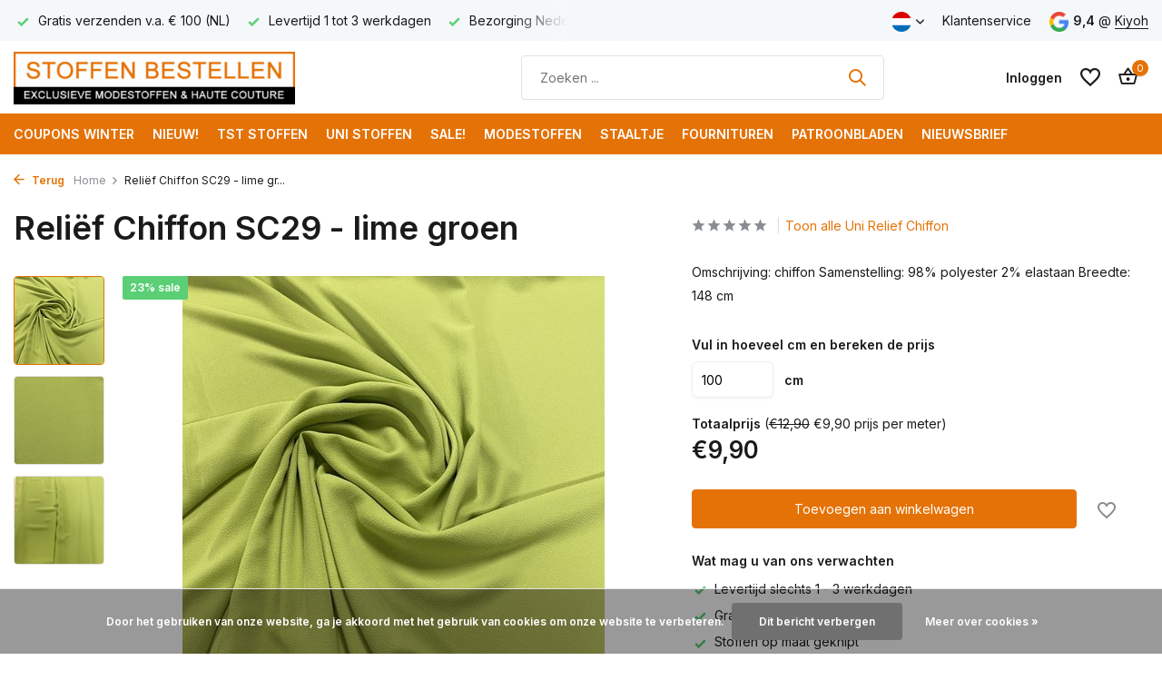

--- FILE ---
content_type: text/html;charset=utf-8
request_url: https://www.stoffenbestellen.nl/nl/relief-chiffon-sc29-lime-groen.html
body_size: 17572
content:
<!DOCTYPE html>
<html lang="nl">
  <head>
    
<script type="text/javascript">
   window.dataLayer = window.dataLayer || [];
   dataLayer.push({
            ecomm_prodid: "109577500",
      ecomm_prodid_adwords: "221511291",
      ecomm_pname: "Reliëf Chiffon SC29 - lime groen Product op maat gesneden",
      ecomm_category: "Uni Relief Chiffon",
      ecomm_pagetype: "product",
      ecomm_totalvalue: 0.99
                                   
             
      });
      
</script>

<script>
// <!-- Google Tag Manager -->
(function(w,d,s,l,i){w[l]=w[l]||[];w[l].push({'gtm.start':
new Date().getTime(),event:'gtm.js'});var f=d.getElementsByTagName(s)[0],
j=d.createElement(s),dl=l!='dataLayer'?'&l='+l:'';j.async=true;j.src=
'https://www.googletagmanager.com/gtm.js?id='+i+dl;f.parentNode.insertBefore(j,f);
})(window,document,'script','dataLayer','GTM-TXFJBZF');
// <!-- End Google Tag Manager -->
</script>
    <meta charset="utf-8"/>
<!-- [START] 'blocks/head.rain' -->
<!--

  (c) 2008-2026 Lightspeed Netherlands B.V.
  http://www.lightspeedhq.com
  Generated: 18-01-2026 @ 02:18:00

-->
<link rel="canonical" href="https://www.stoffenbestellen.nl/nl/relief-chiffon-sc29-lime-groen.html"/>
<link rel="alternate" href="https://www.stoffenbestellen.nl/nl/index.rss" type="application/rss+xml" title="Nieuwe producten"/>
<link href="https://cdn.webshopapp.com/assets/cookielaw.css?2025-02-20" rel="stylesheet" type="text/css"/>
<meta name="robots" content="noodp,noydir"/>
<meta name="google-site-verification" content="oTrWWvVvyQWeGoww9xGfl0oLpRR_DptMzoHcEfYFTio"/>
<meta property="og:url" content="https://www.stoffenbestellen.nl/nl/relief-chiffon-sc29-lime-groen.html?source=facebook"/>
<meta property="og:site_name" content="StoffenBestellen.nl"/>
<meta property="og:title" content="Reliëf Chiffon SC29 - lime groen"/>
<meta property="og:description" content="Omschrijving: chiffon Samenstelling: 98% polyester 2% elastaan Breedte: 148 cm"/>
<meta property="og:image" content="https://cdn.webshopapp.com/shops/131430/files/325622090/relief-chiffon-sc29-lime-groen.jpg"/>
<script src="https://app.dmws.plus/shop-assets/131430/dmws-plus-loader.js?id=279fe8686fd37727081de8d2c59073e6"></script>
<!--[if lt IE 9]>
<script src="https://cdn.webshopapp.com/assets/html5shiv.js?2025-02-20"></script>
<![endif]-->
<!-- [END] 'blocks/head.rain' -->
    <title>Reliëf Chiffon SC29 - lime groen - StoffenBestellen.nl</title>
    <meta name="description" content="Omschrijving: chiffon Samenstelling: 98% polyester 2% elastaan Breedte: 148 cm" />
    <meta name="keywords" content="Reliëf, Chiffon, SC29, -, lime, groen, stoffen bestellen, modestoffen, mode stoffen, haute couture, exclusieve stoffen, tst stoffen, uni stoffen" />
    <meta http-equiv="X-UA-Compatible" content="IE=edge">
    <meta name="viewport" content="width=device-width, initial-scale=1.0, maximum-scale=5.0, user-scalable=no">
    <meta name="apple-mobile-web-app-capable" content="yes">
    <meta name="apple-mobile-web-app-status-bar-style" content="black">

    <link rel="shortcut icon" href="https://cdn.webshopapp.com/shops/131430/themes/179843/v/1337540/assets/favicon.ico?20220610181845" type="image/x-icon" />
    <link rel="preconnect" href="https://fonts.gstatic.com" />
    <link rel="dns-prefetch" href="https://fonts.gstatic.com">
    <link rel="preconnect" href="https://fonts.googleapis.com">
		<link rel="dns-prefetch" href="https://fonts.googleapis.com">
		<link rel="preconnect" href="https://ajax.googleapis.com">
		<link rel="dns-prefetch" href="https://ajax.googleapis.com">
		<link rel="preconnect" href="https://cdn.webshopapp.com/">
		<link rel="dns-prefetch" href="https://cdn.webshopapp.com/">
    
                        <link rel="preload" href="https://fonts.googleapis.com/css2?family=Inter:wght@300;400;600&family=Inter:wght@600&display=swap" as="style" />
    <link rel="preload" href="https://cdn.webshopapp.com/shops/131430/themes/179843/assets/bootstrap-min.css?20260108163834" as="style" />
    <link rel="preload" href="https://cdn.webshopapp.com/shops/131430/themes/179843/assets/owl-carousel-min.css?20260108163834" as="style" />
    <link rel="preload" href="https://cdn.jsdelivr.net/npm/@fancyapps/ui/dist/fancybox.css" as="style" />
    <link rel="preload" href="https://cdn.webshopapp.com/assets/gui-2-0.css?2025-02-20" as="style" />
    <link rel="preload" href="https://cdn.webshopapp.com/assets/gui-responsive-2-0.css?2025-02-20" as="style" />
        	<link rel="preload" href="https://cdn.webshopapp.com/shops/131430/themes/179843/assets/icomoon-medium.ttf?20260108163834" as="font" crossorigin>
        <link rel="preload" href="https://cdn.webshopapp.com/shops/131430/themes/179843/assets/style.css?20260108163834" as="style" />
    <link rel="preload" href="https://cdn.webshopapp.com/shops/131430/themes/179843/assets/remote.css?20260108163834" as="style" />
    <link rel="preload" href="https://cdn.webshopapp.com/shops/131430/themes/179843/assets/custom.css?20260108163834" as="style" />
    
    <script src="https://cdn.webshopapp.com/assets/jquery-1-9-1.js?2025-02-20"></script>
            <link rel="preload" href="https://cdn.webshopapp.com/shops/131430/themes/179843/assets/bootstrap-min.js?20260108163834" as="script">
    <link rel="preload" href="https://cdn.webshopapp.com/assets/gui.js?2025-02-20" as="script">
    <link rel="preload" href="https://cdn.webshopapp.com/assets/gui-responsive-2-0.js?2025-02-20" as="script">
    <link rel="preload" href="https://cdn.webshopapp.com/shops/131430/themes/179843/assets/scripts.js?20260108163834" as="script">
    <link rel="preload" href="https://cdn.webshopapp.com/shops/131430/themes/179843/assets/global.js?20260108163834" as="script">
    <link rel="preload" href="https://cdn.webshopapp.com/shops/131430/themes/179843/assets/remote.js?20260108163834" as="script">
    
    <meta property="og:title" content="Reliëf Chiffon SC29 - lime groen">
<meta property="og:type" content="website"> 
<meta property="og:site_name" content="StoffenBestellen.nl">
<meta property="og:url" content="https://www.stoffenbestellen.nl/">
<meta property="og:image" content="https://cdn.webshopapp.com/shops/131430/files/325622090/1000x1000x2/relief-chiffon-sc29-lime-groen.jpg">
<meta name="twitter:title" content="Reliëf Chiffon SC29 - lime groen">
<meta name="twitter:description" content="Omschrijving: chiffon Samenstelling: 98% polyester 2% elastaan Breedte: 148 cm">
<meta name="twitter:site" content="StoffenBestellen.nl">
<meta name="twitter:card" content="https://cdn.webshopapp.com/shops/131430/themes/179843/assets/logo.png?20260108163333">
<meta name="twitter:image" content="https://cdn.webshopapp.com/shops/131430/themes/179843/assets/share-image.jpg?20260108163834">
<script type="application/ld+json">
  [
        {
      "@context": "https://schema.org/",
      "@type": "BreadcrumbList",
      "itemListElement":
      [
        {
          "@type": "ListItem",
          "position": 1,
          "item": {
            "@id": "https://www.stoffenbestellen.nl/nl/",
            "name": "Home"
          }
        },
                {
          "@type": "ListItem",
          "position": 2,
          "item":	{
            "@id": "https://www.stoffenbestellen.nl/nl/relief-chiffon-sc29-lime-groen.html",
            "name": "Reliëf Chiffon SC29 - lime groen"
          }
        }              ]
    },
            {
      "@context": "https://schema.org/",
      "@type": "Product", 
      "name": "Reliëf Chiffon SC29 - lime groen",
      "url": "https://www.stoffenbestellen.nl/nl/relief-chiffon-sc29-lime-groen.html",
      "productID": "109577500",
            "description": "Omschrijving: chiffon<br />
Samenstelling: 98% polyester 2% elastaan<br />
Breedte: 148 cm",      "image": [
            "https://cdn.webshopapp.com/shops/131430/files/325622090/1500x1500x2/relief-chiffon-sc29-lime-groen.jpg",            "https://cdn.webshopapp.com/shops/131430/files/325622090/1500x1500x2/relief-chiffon-sc29-lime-groen.jpg",            "https://cdn.webshopapp.com/shops/131430/files/325622090/1500x1500x2/relief-chiffon-sc29-lime-groen.jpg"            ],
                        "offers": {
        "@type": "Offer",
        "price": "0.99",
        "url": "https://www.stoffenbestellen.nl/nl/relief-chiffon-sc29-lime-groen.html",
        "priceValidUntil": "2027-01-18",
        "priceCurrency": "EUR",
                "availability": "https://schema.org/InStock",
        "inventoryLevel": "75"
              }
          },
        {
      "@context": "https://schema.org/",
      "@type": "Organization",
      "url": "https://www.stoffenbestellen.nl/",
      "name": "StoffenBestellen.nl",
      "legalName": "StoffenBestellen.nl",
      "description": "Omschrijving: chiffon Samenstelling: 98% polyester 2% elastaan Breedte: 148 cm",
      "logo": "https://cdn.webshopapp.com/shops/131430/themes/179843/assets/logo.png?20260108163333",
      "image": "https://cdn.webshopapp.com/shops/131430/themes/179843/assets/share-image.jpg?20260108163834",
      "contactPoint": {
        "@type": "ContactPoint",
        "contactType": "Customer service",
        "telephone": ""
      },
      "address": {
        "@type": "PostalAddress",
        "streetAddress": "",
        "addressLocality": "",
        "postalCode": "",
        "addressCountry": "NL"
      }
          },
    { 
      "@context": "https://schema.org/", 
      "@type": "WebSite", 
      "url": "https://www.stoffenbestellen.nl/", 
      "name": "StoffenBestellen.nl",
      "description": "Omschrijving: chiffon Samenstelling: 98% polyester 2% elastaan Breedte: 148 cm",
      "author": [
        {
          "@type": "Organization",
          "url": "https://www.dmws.nl/",
          "name": "DMWS BV",
          "address": {
            "@type": "PostalAddress",
            "streetAddress": "Wilhelmina plein 25",
            "addressLocality": "Eindhoven",
            "addressRegion": "NB",
            "postalCode": "5611 HG",
            "addressCountry": "NL"
          }
        }
      ]
    }      ]
</script>    
    <link rel="stylesheet" href="https://fonts.googleapis.com/css2?family=Inter:wght@300;400;600&family=Inter:wght@600&display=swap" type="text/css">
    <link rel="stylesheet" href="https://cdn.webshopapp.com/shops/131430/themes/179843/assets/bootstrap-min.css?20260108163834" type="text/css">
    <link rel="stylesheet" href="https://cdn.webshopapp.com/shops/131430/themes/179843/assets/owl-carousel-min.css?20260108163834" type="text/css">
    <link rel="stylesheet" href="https://cdn.jsdelivr.net/npm/@fancyapps/ui/dist/fancybox.css" type="text/css">
    <link rel="stylesheet" href="https://cdn.webshopapp.com/assets/gui-2-0.css?2025-02-20" type="text/css">
    <link rel="stylesheet" href="https://cdn.webshopapp.com/assets/gui-responsive-2-0.css?2025-02-20" type="text/css">
    <link rel="stylesheet" href="https://cdn.webshopapp.com/shops/131430/themes/179843/assets/style.css?20260108163834" type="text/css">
    <link rel="stylesheet" href="https://cdn.webshopapp.com/shops/131430/themes/179843/assets/remote.css?20260108163834" type="text/css">
    <link rel="stylesheet" href="https://cdn.webshopapp.com/shops/131430/themes/179843/assets/custom.css?20260108163834" type="text/css">
  </head>
  <body>
    <!-- Google Tag Manager (noscript) --><noscript><iframe src="https://www.googletagmanager.com/ns.html?id=GTM-TXFJBZF"
        height="0" width="0" style="display:none;visibility:hidden"></iframe></noscript><!-- End Google Tag Manager (noscript) --><aside id="cart" class="sidebar d-flex cart palette-bg-white"><div class="heading d-none d-sm-block"><i class="icon-x close"></i><h3>Mijn winkelwagen</h3></div><div class="heading d-sm-none palette-bg-accent-light mobile"><i class="icon-x close"></i><h3>Mijn winkelwagen</h3></div><div class="filledCart d-none"><ul class="list-cart list-inline mb-0 scrollbar"></ul><div class="totals-wrap"><p data-cart="total">Totaal (<span class="length dmws_w8fzr7_m2-module-cart-count-override">0</span>) producten<span class="amount">€0,00</span></p><p class="total" data-cart="grand-total"><b>Totaalbedrag</b><span class="grey">Incl. btw</span><span><b>€0,00</b></span></p></div><div class="continue d-flex align-items-center"><a href="https://www.stoffenbestellen.nl/nl/cart/" class="button solid cta">Ja, ik wil dit bestellen</a></div><div class="link">Binnen 1 - 3 werkdagen bezorgd</div></div><p class="emptyCart align-items-center">U heeft geen artikelen in uw winkelwagen...</p><div class="bottom d-none d-sm-block"><div class="payments d-flex justify-content-center flex-wrap dmws-payments"></div></div></aside><aside id="sidereview" class="sidebar d-flex palette-bg-white"><div class="heading d-none d-sm-block"><i class="icon-x close"></i><h3>Schrijf je eigen review voor Reliëf Chiffon SC29 - lime groen</h3></div><div class="heading d-sm-none palette-bg-white"><i class="icon-x close"></i><h3>Schrijf je eigen review voor Reliëf Chiffon SC29 - lime groen</h3></div><form action="https://www.stoffenbestellen.nl/nl/account/reviewPost/109577500/" method="post" id="form-review"><input type="hidden" name="key" value="bd0562fbbe39155981f4bb455e2bd483"><label for="review-form-score">How many stars do you give us?</label><div class="d-flex align-items-center stars-wrap"><div class="d-flex align-items-center stars"><i class="icon-star active" data-stars="1"></i><i class="icon-star active" data-stars="2"></i><i class="icon-star active" data-stars="3"></i><i class="icon-star active" data-stars="4"></i><i class="icon-star active" data-stars="5"></i></div><span data-message="1" style="display: none;">Only 1 star?</span><span data-message="2" style="display: none;">Yaay 2 stars.</span><span data-message="3" style="display: none;">3 stars, nice.</span><span data-message="4" style="display: none;">This is not bad.</span><span data-message="5">Fantastic, you give us 5 stars!</span></div><select id="review-form-score" name="score"><option value="1">1 Ster</option><option value="2">2 Ster(ren)</option><option value="3">3 Ster(ren)</option><option value="4">4 Ster(ren)</option><option value="5" selected="selected">5 Ster(ren)</option></select><div><label for="review-form-name">Naam *</label><input id="review-form-name" type="text" name="name" value="" required placeholder="Naam"></div><div><label for="review-form-email">E-mail * <span>Uw e-mailadres wordt niet gepubliceerd.</span></label><input id="review-form-email" type="text" name="email" value="" required placeholder="E-mail"></div><div><label for="review-form-review">Bericht *</label><textarea id="review-form-review" class="" name="review" required placeholder="Beoordelen"></textarea></div><button type="submit" class="button">Verstuur</button></form></aside><header id="variant-1" class="d-none d-md-block sticky"><div class="topbar palette-bg-light"><div class="container"><div class="row align-items-center justify-content-between"><div class="col-6 col-lg-5 col-xl-6"><div class="usp" data-total="3"><div class="list"><div class="item"><i class="icon-check"></i> Bezorging Nederland € 5,95</div><div class="item"><i class="icon-check"></i> Gratis verzenden v.a. € 100 (NL)</div><div class="item"><i class="icon-check"></i> Levertijd 1 tot 3 werkdagen</div></div></div></div><div class="col-6 col-lg-7 col-xl-6 d-flex justify-content-end right"><div class="d-none d-md-block drop-down languages"><div class="current"><img class="lazy" src="https://cdn.webshopapp.com/shops/131430/themes/179843/assets/lazy-preload.jpg?20260108163834" data-src="https://cdn.webshopapp.com/shops/131430/themes/179843/assets/flag-nl.svg?20260108163834" alt="Nederlands" width="22" height="22"><i class="icon-chevron-down"></i></div><div class="drop shadow"><a title="Nederlands" lang="nl" href="https://www.stoffenbestellen.nl/nl/go/product/109577500" class="d-flex nf"><img class="lazy" src="https://cdn.webshopapp.com/shops/131430/themes/179843/assets/lazy-preload.jpg?20260108163834" data-src="https://cdn.webshopapp.com/shops/131430/themes/179843/assets/flag-nl.svg?20260108163834" alt="Nederlands" width="18" height="18"><span>Nederlands</span></a><a title="Deutsch" lang="de" href="https://www.stoffenbestellen.nl/de/go/product/109577500" class="d-flex nf"><img class="lazy" src="https://cdn.webshopapp.com/shops/131430/themes/179843/assets/lazy-preload.jpg?20260108163834" data-src="https://cdn.webshopapp.com/shops/131430/themes/179843/assets/flag-de.svg?20260108163834" alt="Deutsch" width="18" height="18"><span>Deutsch</span></a><a title="English" lang="en" href="https://www.stoffenbestellen.nl/en/go/product/109577500" class="d-flex nf"><img class="lazy" src="https://cdn.webshopapp.com/shops/131430/themes/179843/assets/lazy-preload.jpg?20260108163834" data-src="https://cdn.webshopapp.com/shops/131430/themes/179843/assets/flag-en.svg?20260108163834" alt="English" width="18" height="18"><span>English</span></a><a title="Français" lang="fr" href="https://www.stoffenbestellen.nl/fr/go/product/109577500" class="d-flex nf"><img class="lazy" src="https://cdn.webshopapp.com/shops/131430/themes/179843/assets/lazy-preload.jpg?20260108163834" data-src="https://cdn.webshopapp.com/shops/131430/themes/179843/assets/flag-fr.svg?20260108163834" alt="Français" width="18" height="18"><span>Français</span></a></div></div><div><a href="/service">Klantenservice</a></div><div class="review-widget"><img class="lazy" src="https://cdn.webshopapp.com/shops/131430/themes/179843/assets/lazy-preload.jpg?20260108163834" data-src="https://cdn.webshopapp.com/shops/131430/themes/179843/assets/review-widget.png?20260108163333" alt="Review Logo" height="22" width="22" /><b>9,4</b><span class="d-none d-lg-inline"> @ <a href="https://www.kiyoh.com/reviews/1043904/stoffenbestellen_nl?from=widget&amp;lang=nl" target="_blank">Kiyoh</a></span></div></div></div></div></div><div class="sticky"><div class="overlay palette-bg-white"></div><div class="mainbar palette-bg-white"><div class="container"><div class="row align-items-center justify-content-between"><div class="col-12 d-flex align-items-center justify-content-between"><a href="https://www.stoffenbestellen.nl/nl/" title="Online Stoffen Bestellen | Modestoffen en meer" class="logo nf"><img src="https://cdn.webshopapp.com/shops/131430/themes/179843/assets/logo.png?20260108163333" alt="Online Stoffen Bestellen | Modestoffen en meer" width="310" height="40" /></a><ul class="d-none d-md-block list-inline mb-0 navigation"></ul><form action="https://www.stoffenbestellen.nl/nl/search/" method="get" role="search" class="formSearch search-form default"><input type="text" name="q" autocomplete="off" value="" aria-label="Zoeken" placeholder="Zoeken ..." /><i class="icon-x"></i><button type="submit" class="search-btn" title="Zoeken"><i class="icon-search"></i></button><div class="search-results palette-bg-white"><div class="heading">Zoekresultaten voor '<span></span>'</div><ul class="list-inline list-results"></ul><ul class="list-inline list-products"></ul><a href="#" class="all">Bekijk alle resultaten</a></div></form><div class="wrap-cart d-flex align-items-center"><div class="drop-down with-overlay account login"><div class="current"><a href="https://www.stoffenbestellen.nl/nl/account/login/" aria-label="Mijn account" class="nf"><span class="d-lg-none"><i class="icon-account"></i></span><span class="d-none d-lg-block">Inloggen</span></a></div><div class="drop shadow d-none d-md-block"><ul class="list-inline mb-0"><li><i class="icon-check"></i> Altijd inzage in bestellingen</li><li><i class="icon-check"></i> Snelle klantenservice</li><li><i class="icon-check"></i> Koppel met uw wishlist</li></ul><div class="d-flex align-items-center justify-content-between"><a href="https://www.stoffenbestellen.nl/nl/account/login/" class="button">Inloggen</a><span>Nieuw? <a href="https://www.stoffenbestellen.nl/nl/account/register/">Account aanmaken</a></span></div></div></div><div class="drop-down with-overlay account wishlist"><div class="current"><a href="https://www.stoffenbestellen.nl/nl/account/login/" aria-label="Verlanglijst" class="nf"><span class="fs0">Verlanglijst</span><i class="icon-wishlist"></i></a></div><div class="drop shadow d-none d-md-block"><h4>Geen producten op verlanglijst...</h4><p>Log in en voeg producten toe door op het <i class="icon-wishlist"></i> icoon te klikken.</p><div class="d-flex align-items-center justify-content-between"><a href="https://www.stoffenbestellen.nl/nl/account/login/" class="button">Inloggen</a><span>Nieuw? <a href="https://www.stoffenbestellen.nl/nl/account/register/">Account aanmaken</a></span></div></div></div><a href="https://www.stoffenbestellen.nl/nl/cart/" class="pos-r cart nf"><i class="icon-bag2"></i><span class="count dmws-w8fzr7_m2-module-cart-count-override">0</span></a></div></div></div></div></div><div class="menubar palette-bg-accent-light"><div class="container"><div class="row"><div class="col-12"><div class="menu d-none d-md-flex align-items-center default default standard "><ul class="list-inline mb-0"><li class="list-inline-item"><a href="https://www.stoffenbestellen.nl/nl/coupons-winter/">COUPONS WINTER</a></li><li class="list-inline-item"><a href="https://www.stoffenbestellen.nl/nl/nieuw/">NIEUW!</a></li><li class="list-inline-item has-sub"><a href="https://www.stoffenbestellen.nl/nl/tst-stoffen/">TST Stoffen</a><ul class="sub palette-bg-light"><li class=""><a href="https://www.stoffenbestellen.nl/nl/tst-stoffen/jersey-dessin-stoffen-tst/">Jersey dessin stoffen TST</a></li><li class=""><a href="https://www.stoffenbestellen.nl/nl/tst-stoffen/viscose-dessin-stoffen-tst/">Viscose dessin stoffen TST</a></li><li class=""><a href="https://www.stoffenbestellen.nl/nl/tst-stoffen/synthetische-stoffen/">Synthetische Stoffen</a></li><li class=""><a href="https://www.stoffenbestellen.nl/nl/tst-stoffen/zijde-dessin-stoffen-tst/">Zijde Dessin Stoffen TST</a></li><li class=""><a href="https://www.stoffenbestellen.nl/nl/tst-stoffen/wollen-stoffen-5481182/">Wollen Stoffen</a></li><li class=""><a href="https://www.stoffenbestellen.nl/nl/tst-stoffen/jacquard-stof/">Jacquard Stof</a></li><li class=""><a href="https://www.stoffenbestellen.nl/nl/tst-stoffen/paneelstof/">Paneelstof</a></li><li class=""><a href="https://www.stoffenbestellen.nl/nl/tst-stoffen/jeans-dessin-stoffen-tst/">Jeans Dessin Stoffen TST</a></li><li class=""><a href="https://www.stoffenbestellen.nl/nl/tst-stoffen/katoenen-dessin-stoffen-tst/">Katoenen Dessin Stoffen TST</a></li><li class=""><a href="https://www.stoffenbestellen.nl/nl/tst-stoffen/linnen-dessin-stoffen-tst/">Linnen dessin  stoffen TST</a></li><li class=""><a href="https://www.stoffenbestellen.nl/nl/tst-stoffen/cupro-satijn/">Cupro Satijn</a></li><li class=""><a href="https://www.stoffenbestellen.nl/nl/tst-stoffen/oude-meesters/">Oude Meesters</a></li><li class=""><a href="https://www.stoffenbestellen.nl/nl/tst-stoffen/feestelijke-stoffen/">Feestelijke Stoffen</a></li><li class="has-children"><a href="https://www.stoffenbestellen.nl/nl/tst-stoffen/overige-stoffen/">Overige stoffen<i class="icon-chevron-down"></i></a><ul class="subsub palette-bg-light"><li><a href="https://www.stoffenbestellen.nl/nl/tst-stoffen/overige-stoffen/breisels/">Breisels</a></li></ul></li></ul></li><li class="list-inline-item has-sub"><a href="https://www.stoffenbestellen.nl/nl/uni-stoffen/">Uni Stoffen</a><ul class="sub palette-bg-light"><li class="has-children"><a href="https://www.stoffenbestellen.nl/nl/uni-stoffen/venezia-voering-stoffen/">Venezia Voering Stoffen<i class="icon-chevron-down"></i></a><ul class="subsub palette-bg-light"><li><a href="https://www.stoffenbestellen.nl/nl/uni-stoffen/venezia-voering-stoffen/venezia-voering/">Venezia Voering</a></li><li><a href="https://www.stoffenbestellen.nl/nl/uni-stoffen/venezia-voering-stoffen/venezia-stretch-voering/">Venezia Stretch Voering</a></li><li><a href="https://www.stoffenbestellen.nl/nl/uni-stoffen/venezia-voering-stoffen/rekbare-voering-merkloos/">Rekbare Voering (merkloos)</a></li></ul></li><li class="has-children"><a href="https://www.stoffenbestellen.nl/nl/uni-stoffen/uni-terlenka/">Uni Terlenka<i class="icon-chevron-down"></i></a><ul class="subsub palette-bg-light"><li><a href="https://www.stoffenbestellen.nl/nl/uni-stoffen/uni-terlenka/terlenka-4-way-stretch/">Terlenka 4-Way Stretch</a></li><li><a href="https://www.stoffenbestellen.nl/nl/uni-stoffen/uni-terlenka/gabardine-terlenka-stretch-zwaar/">Gabardine Terlenka Stretch (zwaar)</a></li><li><a href="https://www.stoffenbestellen.nl/nl/uni-stoffen/uni-terlenka/gabardine-terlenka-stretch/">Gabardine Terlenka Stretch</a></li><li><a href="https://www.stoffenbestellen.nl/nl/uni-stoffen/uni-terlenka/uni-terlenka-linnen-stretch/">Uni Terlenka Linnen Stretch</a></li></ul></li><li class="has-children"><a href="https://www.stoffenbestellen.nl/nl/uni-stoffen/uni-corduroy/">Uni Corduroy <i class="icon-chevron-down"></i></a><ul class="subsub palette-bg-light"><li><a href="https://www.stoffenbestellen.nl/nl/uni-stoffen/uni-corduroy/katoen-corduroy-stretch/">Katoen corduroy Stretch</a></li><li><a href="https://www.stoffenbestellen.nl/nl/uni-stoffen/uni-corduroy/fijne-corduroy/">Fijne Corduroy</a></li><li><a href="https://www.stoffenbestellen.nl/nl/uni-stoffen/uni-corduroy/corduroy-stretch-13222587/">Corduroy Stretch</a></li><li><a href="https://www.stoffenbestellen.nl/nl/uni-stoffen/uni-corduroy/uni-gebreide-corduroy/">Uni Gebreide Corduroy</a></li></ul></li><li class=""><a href="https://www.stoffenbestellen.nl/nl/uni-stoffen/uni-punta-di-roma/">Uni Punta di Roma</a></li><li class=""><a href="https://www.stoffenbestellen.nl/nl/uni-stoffen/uni-scuba-crepe/">Uni Scuba Crèpe</a></li><li class="has-children"><a href="https://www.stoffenbestellen.nl/nl/uni-stoffen/uni-bamboe/">Uni Bamboe<i class="icon-chevron-down"></i></a><ul class="subsub palette-bg-light"><li><a href="https://www.stoffenbestellen.nl/nl/uni-stoffen/uni-bamboe/bamboe-gabardine-stretch/">Bamboe Gabardine Stretch</a></li><li><a href="https://www.stoffenbestellen.nl/nl/uni-stoffen/uni-bamboe/bamboe-jersey/">Bamboe Jersey </a></li></ul></li><li class=""><a href="https://www.stoffenbestellen.nl/nl/uni-stoffen/uni-velvet-stretch/">Uni Velvet Stretch</a></li><li class="has-children"><a href="https://www.stoffenbestellen.nl/nl/uni-stoffen/wollen-stoffen/">Wollen Stoffen<i class="icon-chevron-down"></i></a><ul class="subsub palette-bg-light"><li><a href="https://www.stoffenbestellen.nl/nl/uni-stoffen/wollen-stoffen/uni-gekookte-wol/">Uni Gekookte Wol</a></li><li><a href="https://www.stoffenbestellen.nl/nl/uni-stoffen/wollen-stoffen/wollen-mantelstoffen/">Wollen Mantelstoffen</a></li><li><a href="https://www.stoffenbestellen.nl/nl/uni-stoffen/wollen-stoffen/uni-double-face-gekookte-wol/">Uni Double Face Gekookte  Wol</a></li><li><a href="https://www.stoffenbestellen.nl/nl/uni-stoffen/wollen-stoffen/gekookte-wol-crepe/">Gekookte Wol Crèpe</a></li><li><a href="https://www.stoffenbestellen.nl/nl/uni-stoffen/wollen-stoffen/wolmix-mantelstoffen/">Wolmix mantelstoffen</a></li></ul></li><li class="has-children"><a href="https://www.stoffenbestellen.nl/nl/uni-stoffen/uni-travel-stretch-jersey/">Uni Travel Stretch Jersey<i class="icon-chevron-down"></i></a><ul class="subsub palette-bg-light"><li><a href="https://www.stoffenbestellen.nl/nl/uni-stoffen/uni-travel-stretch-jersey/soft-touch-travel-jersey/">Soft Touch Travel Jersey</a></li><li><a href="https://www.stoffenbestellen.nl/nl/uni-stoffen/uni-travel-stretch-jersey/premium-travel-jersey/">Premium Travel Jersey</a></li><li><a href="https://www.stoffenbestellen.nl/nl/uni-stoffen/uni-travel-stretch-jersey/italiaanse-travel-jersey/">Italiaanse Travel Jersey</a></li><li><a href="https://www.stoffenbestellen.nl/nl/uni-stoffen/uni-travel-stretch-jersey/travel-jersey-aanbieding/">Travel Jersey aanbieding</a></li></ul></li><li class="has-children"><a href="https://www.stoffenbestellen.nl/nl/uni-stoffen/breisels/">Breisels<i class="icon-chevron-down"></i></a><ul class="subsub palette-bg-light"><li><a href="https://www.stoffenbestellen.nl/nl/uni-stoffen/breisels/uni-boucle-breisel/">Uni Bouclé Breisel</a></li><li><a href="https://www.stoffenbestellen.nl/nl/uni-stoffen/breisels/uni-teddy-breisel/">Uni Teddy Breisel</a></li><li><a href="https://www.stoffenbestellen.nl/nl/uni-stoffen/breisels/uni-fluffy-breisel/">Uni Fluffy Breisel</a></li><li><a href="https://www.stoffenbestellen.nl/nl/uni-stoffen/breisels/uni-katoen-breisel/">Uni Katoen Breisel</a></li><li><a href="https://www.stoffenbestellen.nl/nl/uni-stoffen/breisels/uni-slinger-breisel/">Uni Slinger Breisel</a></li></ul></li><li class="has-children"><a href="https://www.stoffenbestellen.nl/nl/uni-stoffen/uni-imitatie-leder/">Uni Imitatie Leder<i class="icon-chevron-down"></i></a><ul class="subsub palette-bg-light"><li><a href="https://www.stoffenbestellen.nl/nl/uni-stoffen/uni-imitatie-leder/uni-imitatie-leder/">Uni Imitatie Leder</a></li><li><a href="https://www.stoffenbestellen.nl/nl/uni-stoffen/uni-imitatie-leder/uni-suedine-stretch/">Uni Suèdine Stretch</a></li><li><a href="https://www.stoffenbestellen.nl/nl/uni-stoffen/uni-imitatie-leder/uni-imitatie-wildleder/">Uni Imitatie Wildleder</a></li></ul></li><li class="has-children"><a href="https://www.stoffenbestellen.nl/nl/uni-stoffen/uni-linnen/">Uni Linnen<i class="icon-chevron-down"></i></a><ul class="subsub palette-bg-light"><li><a href="https://www.stoffenbestellen.nl/nl/uni-stoffen/uni-linnen/uni-stretch-linnen/">Uni stretch linnen</a></li><li><a href="https://www.stoffenbestellen.nl/nl/uni-stoffen/uni-linnen/uni-linnen-super-fine/">Uni Linnen Super Fine</a></li><li><a href="https://www.stoffenbestellen.nl/nl/uni-stoffen/uni-linnen/uni-light-linnen/">Uni Light Linnen</a></li><li><a href="https://www.stoffenbestellen.nl/nl/uni-stoffen/uni-linnen/uni-linnen-wol/">Uni Linnen Wol</a></li></ul></li><li class="has-children"><a href="https://www.stoffenbestellen.nl/nl/uni-stoffen/uni-jersey/">Uni Jersey<i class="icon-chevron-down"></i></a><ul class="subsub palette-bg-light"><li><a href="https://www.stoffenbestellen.nl/nl/uni-stoffen/uni-jersey/uni-bamboe-jersey/">Uni Bamboe Jersey</a></li><li><a href="https://www.stoffenbestellen.nl/nl/uni-stoffen/uni-jersey/uni-premium-viscose-jersey/">Uni Premium Viscose Jersey</a></li><li><a href="https://www.stoffenbestellen.nl/nl/uni-stoffen/uni-jersey/uni-modal-jersey/">Uni Modal Jersey</a></li><li><a href="https://www.stoffenbestellen.nl/nl/uni-stoffen/uni-jersey/uni-wol-jersey/">Uni Wol Jersey</a></li><li><a href="https://www.stoffenbestellen.nl/nl/uni-stoffen/uni-jersey/uni-viscose-jersey/">Uni Viscose Jersey</a></li><li><a href="https://www.stoffenbestellen.nl/nl/uni-stoffen/uni-jersey/uni-katoen-jersey/">Uni Katoen Jersey</a></li><li><a href="https://www.stoffenbestellen.nl/nl/uni-stoffen/uni-jersey/uni-paisley-jersey/">Uni Paisley Jersey</a></li></ul></li><li class="has-children"><a href="https://www.stoffenbestellen.nl/nl/uni-stoffen/uni-katoen/">Uni Katoen<i class="icon-chevron-down"></i></a><ul class="subsub palette-bg-light"><li><a href="https://www.stoffenbestellen.nl/nl/uni-stoffen/uni-katoen/uni-satijnkatoen-comfort-stretch/">Uni Satijnkatoen Comfort Stretch</a></li><li><a href="https://www.stoffenbestellen.nl/nl/uni-stoffen/uni-katoen/uni-katoen-met-glans-en-stretch/">Uni katoen met glans en stretch</a></li><li><a href="https://www.stoffenbestellen.nl/nl/uni-stoffen/uni-katoen/uni-katoen-comfort-bi-stretch/">Uni katoen comfort bi stretch</a></li><li><a href="https://www.stoffenbestellen.nl/nl/uni-stoffen/uni-katoen/uni-satijnkatoen-met-stretch/">Uni satijnkatoen met stretch</a></li><li><a href="https://www.stoffenbestellen.nl/nl/uni-stoffen/uni-katoen/uni-gebreide-katoen/">Uni Gebreide Katoen</a></li></ul></li><li class=""><a href="https://www.stoffenbestellen.nl/nl/uni-stoffen/jeans/">Jeans</a></li><li class=""><a href="https://www.stoffenbestellen.nl/nl/uni-stoffen/uni-pique-stretch/">Uni Pique Stretch</a></li><li class="has-children"><a href="https://www.stoffenbestellen.nl/nl/uni-stoffen/uni-zijde/">Uni Zijde<i class="icon-chevron-down"></i></a><ul class="subsub palette-bg-light"><li><a href="https://www.stoffenbestellen.nl/nl/uni-stoffen/uni-zijde/satijn-stretch-zijde/">Satijn Stretch Zijde</a></li><li><a href="https://www.stoffenbestellen.nl/nl/uni-stoffen/uni-zijde/dupion-zijde/">Dupion Zijde</a></li><li><a href="https://www.stoffenbestellen.nl/nl/uni-stoffen/uni-zijde/imitatie-zijde/">Imitatie Zijde</a></li></ul></li><li class="has-children"><a href="https://www.stoffenbestellen.nl/nl/uni-stoffen/uni-viscose/">Uni Viscose<i class="icon-chevron-down"></i></a><ul class="subsub palette-bg-light"><li><a href="https://www.stoffenbestellen.nl/nl/uni-stoffen/uni-viscose/uni-viscose-stone-washed/">Uni Viscose Stone Washed</a></li><li><a href="https://www.stoffenbestellen.nl/nl/uni-stoffen/uni-viscose/uni-viscose-gabardine-brushed/">Uni Viscose Gabardine Brushed</a></li></ul></li><li class=""><a href="https://www.stoffenbestellen.nl/nl/uni-stoffen/uni-relief-chiffon/">Uni Relief Chiffon</a></li><li class="has-children"><a href="https://www.stoffenbestellen.nl/nl/uni-stoffen/uni-satin/">Uni Satin<i class="icon-chevron-down"></i></a><ul class="subsub palette-bg-light"><li><a href="https://www.stoffenbestellen.nl/nl/uni-stoffen/uni-satin/silky-satin-stretch/">Silky Satin Stretch</a></li><li><a href="https://www.stoffenbestellen.nl/nl/uni-stoffen/uni-satin/washed-satin-mat/">Washed Satin Mat</a></li></ul></li><li class=""><a href="https://www.stoffenbestellen.nl/nl/uni-stoffen/uni-cupro-touch/">Uni Cupro Touch</a></li></ul></li><li class="list-inline-item has-sub"><a href="https://www.stoffenbestellen.nl/nl/sale/">SALE! </a><ul class="sub palette-bg-light"><li class=""><a href="https://www.stoffenbestellen.nl/nl/sale/sale-3/">SALE! €3,-</a></li><li class=""><a href="https://www.stoffenbestellen.nl/nl/sale/sale-5/">SALE! €5,-</a></li><li class=""><a href="https://www.stoffenbestellen.nl/nl/sale/sale-8/">SALE! €8,-</a></li><li class=""><a href="https://www.stoffenbestellen.nl/nl/sale/sale-10/">SALE! €10,-</a></li><li class=""><a href="https://www.stoffenbestellen.nl/nl/sale/sale-15/">SALE! €15,-</a></li><li class=""><a href="https://www.stoffenbestellen.nl/nl/sale/sale-20/">SALE! €20,-</a></li><li class=""><a href="https://www.stoffenbestellen.nl/nl/sale/stof-pakketten/">STOF PAKKETTEN</a></li></ul></li><li class="list-inline-item has-sub"><a href="https://www.stoffenbestellen.nl/nl/modestoffen/">Modestoffen</a><ul class="sub palette-bg-light"><li class=""><a href="https://www.stoffenbestellen.nl/nl/modestoffen/travel-stretch-jersey/">Travel Stretch Jersey</a></li><li class=""><a href="https://www.stoffenbestellen.nl/nl/modestoffen/jersey-stoffen/">Jersey stoffen</a></li><li class=""><a href="https://www.stoffenbestellen.nl/nl/modestoffen/kinderkatoen-decostoffen/">Kinderkatoen decostoffen</a></li><li class=""><a href="https://www.stoffenbestellen.nl/nl/modestoffen/katoenen-stoffen/">Katoenen Stoffen</a></li><li class=""><a href="https://www.stoffenbestellen.nl/nl/modestoffen/zijde-stoffen/">Zijde Stoffen</a></li><li class=""><a href="https://www.stoffenbestellen.nl/nl/modestoffen/linnen-stoffen/">Linnen stoffen</a></li><li class=""><a href="https://www.stoffenbestellen.nl/nl/modestoffen/viscose-stof/">Viscose Stof</a></li><li class=""><a href="https://www.stoffenbestellen.nl/nl/modestoffen/kant-stoffen/">Kant Stoffen</a></li><li class=""><a href="https://www.stoffenbestellen.nl/nl/modestoffen/bont-stoffen/">Bont Stoffen</a></li></ul></li><li class="list-inline-item"><a href="https://www.stoffenbestellen.nl/nl/staaltje/">Staaltje</a></li><li class="list-inline-item has-sub"><a href="https://www.stoffenbestellen.nl/nl/fournituren/">Fournituren</a><ul class="sub palette-bg-light"><li class=""><a href="https://www.stoffenbestellen.nl/nl/fournituren/lockgaren/">Lockgaren</a></li><li class=""><a href="https://www.stoffenbestellen.nl/nl/fournituren/seraflex-garen/">Seraflex Garen</a></li><li class=""><a href="https://www.stoffenbestellen.nl/nl/fournituren/seraflock-garen/">Seraflock Garen</a></li><li class="has-children"><a href="https://www.stoffenbestellen.nl/nl/fournituren/garen/">Garen<i class="icon-chevron-down"></i></a><ul class="subsub palette-bg-light"><li><a href="https://www.stoffenbestellen.nl/nl/fournituren/garen/zwart-grijs/">ZWART/GRIJS</a></li><li><a href="https://www.stoffenbestellen.nl/nl/fournituren/garen/wit-creme/">WIT/CRÈME</a></li><li><a href="https://www.stoffenbestellen.nl/nl/fournituren/garen/bruin/">BRUIN</a></li><li><a href="https://www.stoffenbestellen.nl/nl/fournituren/garen/rood/">ROOD</a></li><li><a href="https://www.stoffenbestellen.nl/nl/fournituren/garen/blauw/">BLAUW</a></li><li><a href="https://www.stoffenbestellen.nl/nl/fournituren/garen/groen/">GROEN</a></li><li><a href="https://www.stoffenbestellen.nl/nl/fournituren/garen/geel/">GEEL</a></li><li><a href="https://www.stoffenbestellen.nl/nl/fournituren/garen/oranje/">ORANJE</a></li><li><a href="https://www.stoffenbestellen.nl/nl/fournituren/garen/paars/">PAARS</a></li><li><a href="https://www.stoffenbestellen.nl/nl/fournituren/garen/roze/">ROZE</a></li></ul></li></ul></li><li class="list-inline-item has-sub"><a href="https://www.stoffenbestellen.nl/nl/patroonbladen/">Patroonbladen</a><ul class="sub palette-bg-light"><li class=""><a href="https://www.stoffenbestellen.nl/nl/patroonbladen/patronen/">Patronen</a></li></ul></li><li class="list-inline-item"><a href="https://www.stoffenbestellen.nl/nl/nieuwsbrief/">Nieuwsbrief</a></li></ul></div></div></div></div></div></div><div class="spacetop"></div></header><header id="mobile-variant-4" class="d-md-none mobile-header sticky"><div class="overlay palette-bg-white"></div><div class="top shadow palette-bg-white"><div class="container"><div class="row"><div class="col-12 d-flex align-items-center justify-content-between"><div class="d-md-none mobile-menu"><i class="icon-menu"></i><div class="menu-wrapper"><div class="d-flex align-items-center justify-content-between heading palette-bg-accent-light"><span>Menu</span><i class="icon-x"></i></div><ul class="list-inline mb-0 palette-bg-white"><li class="categories images"><a href="https://www.stoffenbestellen.nl/nl/catalog/" data-title="categorieën">Categorieën</a><div class="back">Terug naar <span></span></div><ul><li class="img"><a href="https://www.stoffenbestellen.nl/nl/coupons-winter/" class="nf" data-title="coupons winter"><img src="https://cdn.webshopapp.com/shops/131430/files/469795308/30x40x3/image.jpg" alt="COUPONS WINTER" height="40" width="30" />COUPONS WINTER</a></li><li class="img"><a href="https://www.stoffenbestellen.nl/nl/nieuw/" class="nf" data-title="nieuw!"><img src="https://cdn.webshopapp.com/shops/131430/files/147612167/30x40x3/image.jpg" alt="NIEUW!" height="40" width="30" />NIEUW!</a></li><li class="has-sub img"><a href="https://www.stoffenbestellen.nl/nl/tst-stoffen/" class="nf" data-title="tst stoffen"><img src="https://cdn.webshopapp.com/shops/131430/files/488485613/30x40x3/image.jpg" alt="TST Stoffen" height="40" width="30" />TST Stoffen<i class="icon-chevron-down"></i></a><ul class="sub"><li class=""><a href="https://www.stoffenbestellen.nl/nl/tst-stoffen/jersey-dessin-stoffen-tst/" data-title="jersey dessin stoffen tst">Jersey dessin stoffen TST</a></li><li class=""><a href="https://www.stoffenbestellen.nl/nl/tst-stoffen/viscose-dessin-stoffen-tst/" data-title="viscose dessin stoffen tst">Viscose dessin stoffen TST</a></li><li class=""><a href="https://www.stoffenbestellen.nl/nl/tst-stoffen/synthetische-stoffen/" data-title="synthetische stoffen">Synthetische Stoffen</a></li><li class=""><a href="https://www.stoffenbestellen.nl/nl/tst-stoffen/zijde-dessin-stoffen-tst/" data-title="zijde dessin stoffen tst">Zijde Dessin Stoffen TST</a></li><li class=""><a href="https://www.stoffenbestellen.nl/nl/tst-stoffen/wollen-stoffen-5481182/" data-title="wollen stoffen">Wollen Stoffen</a></li><li class=""><a href="https://www.stoffenbestellen.nl/nl/tst-stoffen/jacquard-stof/" data-title="jacquard stof">Jacquard Stof</a></li><li class=""><a href="https://www.stoffenbestellen.nl/nl/tst-stoffen/paneelstof/" data-title="paneelstof">Paneelstof</a></li><li class=""><a href="https://www.stoffenbestellen.nl/nl/tst-stoffen/jeans-dessin-stoffen-tst/" data-title="jeans dessin stoffen tst">Jeans Dessin Stoffen TST</a></li><li class=""><a href="https://www.stoffenbestellen.nl/nl/tst-stoffen/katoenen-dessin-stoffen-tst/" data-title="katoenen dessin stoffen tst">Katoenen Dessin Stoffen TST</a></li><li class=""><a href="https://www.stoffenbestellen.nl/nl/tst-stoffen/linnen-dessin-stoffen-tst/" data-title="linnen dessin  stoffen tst">Linnen dessin  stoffen TST</a></li><li class=""><a href="https://www.stoffenbestellen.nl/nl/tst-stoffen/cupro-satijn/" data-title="cupro satijn">Cupro Satijn</a></li><li class=""><a href="https://www.stoffenbestellen.nl/nl/tst-stoffen/oude-meesters/" data-title="oude meesters">Oude Meesters</a></li><li class=""><a href="https://www.stoffenbestellen.nl/nl/tst-stoffen/feestelijke-stoffen/" data-title="feestelijke stoffen">Feestelijke Stoffen</a></li><li class="has-children"><a href="https://www.stoffenbestellen.nl/nl/tst-stoffen/overige-stoffen/" data-title="overige stoffen">Overige stoffen<i class="icon-chevron-down"></i></a><ul class="sub"><li><a href="https://www.stoffenbestellen.nl/nl/tst-stoffen/overige-stoffen/breisels/" data-title="breisels">Breisels</a></li></ul></li></ul></li><li class="has-sub img"><a href="https://www.stoffenbestellen.nl/nl/uni-stoffen/" class="nf" data-title="uni stoffen"><img src="https://cdn.webshopapp.com/shops/131430/files/488485750/30x40x3/image.jpg" alt="Uni Stoffen" height="40" width="30" />Uni Stoffen<i class="icon-chevron-down"></i></a><ul class="sub"><li class="has-children"><a href="https://www.stoffenbestellen.nl/nl/uni-stoffen/venezia-voering-stoffen/" data-title="venezia voering stoffen">Venezia Voering Stoffen<i class="icon-chevron-down"></i></a><ul class="sub"><li><a href="https://www.stoffenbestellen.nl/nl/uni-stoffen/venezia-voering-stoffen/venezia-voering/" data-title="venezia voering">Venezia Voering</a></li><li><a href="https://www.stoffenbestellen.nl/nl/uni-stoffen/venezia-voering-stoffen/venezia-stretch-voering/" data-title="venezia stretch voering">Venezia Stretch Voering</a></li><li><a href="https://www.stoffenbestellen.nl/nl/uni-stoffen/venezia-voering-stoffen/rekbare-voering-merkloos/" data-title="rekbare voering (merkloos)">Rekbare Voering (merkloos)</a></li></ul></li><li class="has-children"><a href="https://www.stoffenbestellen.nl/nl/uni-stoffen/uni-terlenka/" data-title="uni terlenka">Uni Terlenka<i class="icon-chevron-down"></i></a><ul class="sub"><li><a href="https://www.stoffenbestellen.nl/nl/uni-stoffen/uni-terlenka/terlenka-4-way-stretch/" data-title="terlenka 4-way stretch">Terlenka 4-Way Stretch</a></li><li><a href="https://www.stoffenbestellen.nl/nl/uni-stoffen/uni-terlenka/gabardine-terlenka-stretch-zwaar/" data-title="gabardine terlenka stretch (zwaar)">Gabardine Terlenka Stretch (zwaar)</a></li><li><a href="https://www.stoffenbestellen.nl/nl/uni-stoffen/uni-terlenka/gabardine-terlenka-stretch/" data-title="gabardine terlenka stretch">Gabardine Terlenka Stretch</a></li><li><a href="https://www.stoffenbestellen.nl/nl/uni-stoffen/uni-terlenka/uni-terlenka-linnen-stretch/" data-title="uni terlenka linnen stretch">Uni Terlenka Linnen Stretch</a></li></ul></li><li class="has-children"><a href="https://www.stoffenbestellen.nl/nl/uni-stoffen/uni-corduroy/" data-title="uni corduroy ">Uni Corduroy <i class="icon-chevron-down"></i></a><ul class="sub"><li><a href="https://www.stoffenbestellen.nl/nl/uni-stoffen/uni-corduroy/katoen-corduroy-stretch/" data-title="katoen corduroy stretch">Katoen corduroy Stretch</a></li><li><a href="https://www.stoffenbestellen.nl/nl/uni-stoffen/uni-corduroy/fijne-corduroy/" data-title="fijne corduroy">Fijne Corduroy</a></li><li><a href="https://www.stoffenbestellen.nl/nl/uni-stoffen/uni-corduroy/corduroy-stretch-13222587/" data-title="corduroy stretch">Corduroy Stretch</a></li><li><a href="https://www.stoffenbestellen.nl/nl/uni-stoffen/uni-corduroy/uni-gebreide-corduroy/" data-title="uni gebreide corduroy">Uni Gebreide Corduroy</a></li></ul></li><li class=""><a href="https://www.stoffenbestellen.nl/nl/uni-stoffen/uni-punta-di-roma/" data-title="uni punta di roma">Uni Punta di Roma</a></li><li class=""><a href="https://www.stoffenbestellen.nl/nl/uni-stoffen/uni-scuba-crepe/" data-title="uni scuba crèpe">Uni Scuba Crèpe</a></li><li class="has-children"><a href="https://www.stoffenbestellen.nl/nl/uni-stoffen/uni-bamboe/" data-title="uni bamboe">Uni Bamboe<i class="icon-chevron-down"></i></a><ul class="sub"><li><a href="https://www.stoffenbestellen.nl/nl/uni-stoffen/uni-bamboe/bamboe-gabardine-stretch/" data-title="bamboe gabardine stretch">Bamboe Gabardine Stretch</a></li><li><a href="https://www.stoffenbestellen.nl/nl/uni-stoffen/uni-bamboe/bamboe-jersey/" data-title="bamboe jersey ">Bamboe Jersey </a></li></ul></li><li class=""><a href="https://www.stoffenbestellen.nl/nl/uni-stoffen/uni-velvet-stretch/" data-title="uni velvet stretch">Uni Velvet Stretch</a></li><li class="has-children"><a href="https://www.stoffenbestellen.nl/nl/uni-stoffen/wollen-stoffen/" data-title="wollen stoffen">Wollen Stoffen<i class="icon-chevron-down"></i></a><ul class="sub"><li><a href="https://www.stoffenbestellen.nl/nl/uni-stoffen/wollen-stoffen/uni-gekookte-wol/" data-title="uni gekookte wol">Uni Gekookte Wol</a></li><li><a href="https://www.stoffenbestellen.nl/nl/uni-stoffen/wollen-stoffen/wollen-mantelstoffen/" data-title="wollen mantelstoffen">Wollen Mantelstoffen</a></li><li><a href="https://www.stoffenbestellen.nl/nl/uni-stoffen/wollen-stoffen/uni-double-face-gekookte-wol/" data-title="uni double face gekookte  wol">Uni Double Face Gekookte  Wol</a></li><li><a href="https://www.stoffenbestellen.nl/nl/uni-stoffen/wollen-stoffen/gekookte-wol-crepe/" data-title="gekookte wol crèpe">Gekookte Wol Crèpe</a></li><li><a href="https://www.stoffenbestellen.nl/nl/uni-stoffen/wollen-stoffen/wolmix-mantelstoffen/" data-title="wolmix mantelstoffen">Wolmix mantelstoffen</a></li></ul></li><li class="has-children"><a href="https://www.stoffenbestellen.nl/nl/uni-stoffen/uni-travel-stretch-jersey/" data-title="uni travel stretch jersey">Uni Travel Stretch Jersey<i class="icon-chevron-down"></i></a><ul class="sub"><li><a href="https://www.stoffenbestellen.nl/nl/uni-stoffen/uni-travel-stretch-jersey/soft-touch-travel-jersey/" data-title="soft touch travel jersey">Soft Touch Travel Jersey</a></li><li><a href="https://www.stoffenbestellen.nl/nl/uni-stoffen/uni-travel-stretch-jersey/premium-travel-jersey/" data-title="premium travel jersey">Premium Travel Jersey</a></li><li><a href="https://www.stoffenbestellen.nl/nl/uni-stoffen/uni-travel-stretch-jersey/italiaanse-travel-jersey/" data-title="italiaanse travel jersey">Italiaanse Travel Jersey</a></li><li><a href="https://www.stoffenbestellen.nl/nl/uni-stoffen/uni-travel-stretch-jersey/travel-jersey-aanbieding/" data-title="travel jersey aanbieding">Travel Jersey aanbieding</a></li></ul></li><li class="has-children"><a href="https://www.stoffenbestellen.nl/nl/uni-stoffen/breisels/" data-title="breisels">Breisels<i class="icon-chevron-down"></i></a><ul class="sub"><li><a href="https://www.stoffenbestellen.nl/nl/uni-stoffen/breisels/uni-boucle-breisel/" data-title="uni bouclé breisel">Uni Bouclé Breisel</a></li><li><a href="https://www.stoffenbestellen.nl/nl/uni-stoffen/breisels/uni-teddy-breisel/" data-title="uni teddy breisel">Uni Teddy Breisel</a></li><li><a href="https://www.stoffenbestellen.nl/nl/uni-stoffen/breisels/uni-fluffy-breisel/" data-title="uni fluffy breisel">Uni Fluffy Breisel</a></li><li><a href="https://www.stoffenbestellen.nl/nl/uni-stoffen/breisels/uni-katoen-breisel/" data-title="uni katoen breisel">Uni Katoen Breisel</a></li><li><a href="https://www.stoffenbestellen.nl/nl/uni-stoffen/breisels/uni-slinger-breisel/" data-title="uni slinger breisel">Uni Slinger Breisel</a></li></ul></li><li class="has-children"><a href="https://www.stoffenbestellen.nl/nl/uni-stoffen/uni-imitatie-leder/" data-title="uni imitatie leder">Uni Imitatie Leder<i class="icon-chevron-down"></i></a><ul class="sub"><li><a href="https://www.stoffenbestellen.nl/nl/uni-stoffen/uni-imitatie-leder/uni-imitatie-leder/" data-title="uni imitatie leder">Uni Imitatie Leder</a></li><li><a href="https://www.stoffenbestellen.nl/nl/uni-stoffen/uni-imitatie-leder/uni-suedine-stretch/" data-title="uni suèdine stretch">Uni Suèdine Stretch</a></li><li><a href="https://www.stoffenbestellen.nl/nl/uni-stoffen/uni-imitatie-leder/uni-imitatie-wildleder/" data-title="uni imitatie wildleder">Uni Imitatie Wildleder</a></li></ul></li><li class="has-children"><a href="https://www.stoffenbestellen.nl/nl/uni-stoffen/uni-linnen/" data-title="uni linnen">Uni Linnen<i class="icon-chevron-down"></i></a><ul class="sub"><li><a href="https://www.stoffenbestellen.nl/nl/uni-stoffen/uni-linnen/uni-stretch-linnen/" data-title="uni stretch linnen">Uni stretch linnen</a></li><li><a href="https://www.stoffenbestellen.nl/nl/uni-stoffen/uni-linnen/uni-linnen-super-fine/" data-title="uni linnen super fine">Uni Linnen Super Fine</a></li><li><a href="https://www.stoffenbestellen.nl/nl/uni-stoffen/uni-linnen/uni-light-linnen/" data-title="uni light linnen">Uni Light Linnen</a></li><li><a href="https://www.stoffenbestellen.nl/nl/uni-stoffen/uni-linnen/uni-linnen-wol/" data-title="uni linnen wol">Uni Linnen Wol</a></li></ul></li><li class="has-children"><a href="https://www.stoffenbestellen.nl/nl/uni-stoffen/uni-jersey/" data-title="uni jersey">Uni Jersey<i class="icon-chevron-down"></i></a><ul class="sub"><li><a href="https://www.stoffenbestellen.nl/nl/uni-stoffen/uni-jersey/uni-bamboe-jersey/" data-title="uni bamboe jersey">Uni Bamboe Jersey</a></li><li><a href="https://www.stoffenbestellen.nl/nl/uni-stoffen/uni-jersey/uni-premium-viscose-jersey/" data-title="uni premium viscose jersey">Uni Premium Viscose Jersey</a></li><li><a href="https://www.stoffenbestellen.nl/nl/uni-stoffen/uni-jersey/uni-modal-jersey/" data-title="uni modal jersey">Uni Modal Jersey</a></li><li><a href="https://www.stoffenbestellen.nl/nl/uni-stoffen/uni-jersey/uni-wol-jersey/" data-title="uni wol jersey">Uni Wol Jersey</a></li><li><a href="https://www.stoffenbestellen.nl/nl/uni-stoffen/uni-jersey/uni-viscose-jersey/" data-title="uni viscose jersey">Uni Viscose Jersey</a></li><li><a href="https://www.stoffenbestellen.nl/nl/uni-stoffen/uni-jersey/uni-katoen-jersey/" data-title="uni katoen jersey">Uni Katoen Jersey</a></li><li><a href="https://www.stoffenbestellen.nl/nl/uni-stoffen/uni-jersey/uni-paisley-jersey/" data-title="uni paisley jersey">Uni Paisley Jersey</a></li></ul></li><li class="has-children"><a href="https://www.stoffenbestellen.nl/nl/uni-stoffen/uni-katoen/" data-title="uni katoen">Uni Katoen<i class="icon-chevron-down"></i></a><ul class="sub"><li><a href="https://www.stoffenbestellen.nl/nl/uni-stoffen/uni-katoen/uni-satijnkatoen-comfort-stretch/" data-title="uni satijnkatoen comfort stretch">Uni Satijnkatoen Comfort Stretch</a></li><li><a href="https://www.stoffenbestellen.nl/nl/uni-stoffen/uni-katoen/uni-katoen-met-glans-en-stretch/" data-title="uni katoen met glans en stretch">Uni katoen met glans en stretch</a></li><li><a href="https://www.stoffenbestellen.nl/nl/uni-stoffen/uni-katoen/uni-katoen-comfort-bi-stretch/" data-title="uni katoen comfort bi stretch">Uni katoen comfort bi stretch</a></li><li><a href="https://www.stoffenbestellen.nl/nl/uni-stoffen/uni-katoen/uni-satijnkatoen-met-stretch/" data-title="uni satijnkatoen met stretch">Uni satijnkatoen met stretch</a></li><li><a href="https://www.stoffenbestellen.nl/nl/uni-stoffen/uni-katoen/uni-gebreide-katoen/" data-title="uni gebreide katoen">Uni Gebreide Katoen</a></li></ul></li><li class=""><a href="https://www.stoffenbestellen.nl/nl/uni-stoffen/jeans/" data-title="jeans">Jeans</a></li><li class=""><a href="https://www.stoffenbestellen.nl/nl/uni-stoffen/uni-pique-stretch/" data-title="uni pique stretch">Uni Pique Stretch</a></li><li class="has-children"><a href="https://www.stoffenbestellen.nl/nl/uni-stoffen/uni-zijde/" data-title="uni zijde">Uni Zijde<i class="icon-chevron-down"></i></a><ul class="sub"><li><a href="https://www.stoffenbestellen.nl/nl/uni-stoffen/uni-zijde/satijn-stretch-zijde/" data-title="satijn stretch zijde">Satijn Stretch Zijde</a></li><li><a href="https://www.stoffenbestellen.nl/nl/uni-stoffen/uni-zijde/dupion-zijde/" data-title="dupion zijde">Dupion Zijde</a></li><li><a href="https://www.stoffenbestellen.nl/nl/uni-stoffen/uni-zijde/imitatie-zijde/" data-title="imitatie zijde">Imitatie Zijde</a></li></ul></li><li class="has-children"><a href="https://www.stoffenbestellen.nl/nl/uni-stoffen/uni-viscose/" data-title="uni viscose">Uni Viscose<i class="icon-chevron-down"></i></a><ul class="sub"><li><a href="https://www.stoffenbestellen.nl/nl/uni-stoffen/uni-viscose/uni-viscose-stone-washed/" data-title="uni viscose stone washed">Uni Viscose Stone Washed</a></li><li><a href="https://www.stoffenbestellen.nl/nl/uni-stoffen/uni-viscose/uni-viscose-gabardine-brushed/" data-title="uni viscose gabardine brushed">Uni Viscose Gabardine Brushed</a></li></ul></li><li class=""><a href="https://www.stoffenbestellen.nl/nl/uni-stoffen/uni-relief-chiffon/" data-title="uni relief chiffon">Uni Relief Chiffon</a></li><li class="has-children"><a href="https://www.stoffenbestellen.nl/nl/uni-stoffen/uni-satin/" data-title="uni satin">Uni Satin<i class="icon-chevron-down"></i></a><ul class="sub"><li><a href="https://www.stoffenbestellen.nl/nl/uni-stoffen/uni-satin/silky-satin-stretch/" data-title="silky satin stretch">Silky Satin Stretch</a></li><li><a href="https://www.stoffenbestellen.nl/nl/uni-stoffen/uni-satin/washed-satin-mat/" data-title="washed satin mat">Washed Satin Mat</a></li></ul></li><li class=""><a href="https://www.stoffenbestellen.nl/nl/uni-stoffen/uni-cupro-touch/" data-title="uni cupro touch">Uni Cupro Touch</a></li></ul></li><li class="has-sub img"><a href="https://www.stoffenbestellen.nl/nl/sale/" class="nf" data-title="sale! "><img src="https://cdn.webshopapp.com/shops/131430/files/286711560/30x40x3/image.jpg" alt="SALE! " height="40" width="30" />SALE! <i class="icon-chevron-down"></i></a><ul class="sub"><li class=""><a href="https://www.stoffenbestellen.nl/nl/sale/sale-3/" data-title="sale! €3,-">SALE! €3,-</a></li><li class=""><a href="https://www.stoffenbestellen.nl/nl/sale/sale-5/" data-title="sale! €5,-">SALE! €5,-</a></li><li class=""><a href="https://www.stoffenbestellen.nl/nl/sale/sale-8/" data-title="sale! €8,-">SALE! €8,-</a></li><li class=""><a href="https://www.stoffenbestellen.nl/nl/sale/sale-10/" data-title="sale! €10,-">SALE! €10,-</a></li><li class=""><a href="https://www.stoffenbestellen.nl/nl/sale/sale-15/" data-title="sale! €15,-">SALE! €15,-</a></li><li class=""><a href="https://www.stoffenbestellen.nl/nl/sale/sale-20/" data-title="sale! €20,-">SALE! €20,-</a></li><li class=""><a href="https://www.stoffenbestellen.nl/nl/sale/stof-pakketten/" data-title="stof pakketten">STOF PAKKETTEN</a></li></ul></li><li class="has-sub img"><a href="https://www.stoffenbestellen.nl/nl/modestoffen/" class="nf" data-title="modestoffen"><img src="https://cdn.webshopapp.com/shops/131430/files/228164333/30x40x3/image.jpg" alt="Modestoffen" height="40" width="30" />Modestoffen<i class="icon-chevron-down"></i></a><ul class="sub"><li class=""><a href="https://www.stoffenbestellen.nl/nl/modestoffen/travel-stretch-jersey/" data-title="travel stretch jersey">Travel Stretch Jersey</a></li><li class=""><a href="https://www.stoffenbestellen.nl/nl/modestoffen/jersey-stoffen/" data-title="jersey stoffen">Jersey stoffen</a></li><li class=""><a href="https://www.stoffenbestellen.nl/nl/modestoffen/kinderkatoen-decostoffen/" data-title="kinderkatoen decostoffen">Kinderkatoen decostoffen</a></li><li class=""><a href="https://www.stoffenbestellen.nl/nl/modestoffen/katoenen-stoffen/" data-title="katoenen stoffen">Katoenen Stoffen</a></li><li class=""><a href="https://www.stoffenbestellen.nl/nl/modestoffen/zijde-stoffen/" data-title="zijde stoffen">Zijde Stoffen</a></li><li class=""><a href="https://www.stoffenbestellen.nl/nl/modestoffen/linnen-stoffen/" data-title="linnen stoffen">Linnen stoffen</a></li><li class=""><a href="https://www.stoffenbestellen.nl/nl/modestoffen/viscose-stof/" data-title="viscose stof">Viscose Stof</a></li><li class=""><a href="https://www.stoffenbestellen.nl/nl/modestoffen/kant-stoffen/" data-title="kant stoffen">Kant Stoffen</a></li><li class=""><a href="https://www.stoffenbestellen.nl/nl/modestoffen/bont-stoffen/" data-title="bont stoffen">Bont Stoffen</a></li></ul></li><li class=""><a href="https://www.stoffenbestellen.nl/nl/staaltje/" class="nf" data-title="staaltje">Staaltje</a></li><li class="has-sub img"><a href="https://www.stoffenbestellen.nl/nl/fournituren/" class="nf" data-title="fournituren"><img src="https://cdn.webshopapp.com/shops/131430/files/403496620/30x40x3/image.jpg" alt="Fournituren" height="40" width="30" />Fournituren<i class="icon-chevron-down"></i></a><ul class="sub"><li class=""><a href="https://www.stoffenbestellen.nl/nl/fournituren/lockgaren/" data-title="lockgaren">Lockgaren</a></li><li class=""><a href="https://www.stoffenbestellen.nl/nl/fournituren/seraflex-garen/" data-title="seraflex garen">Seraflex Garen</a></li><li class=""><a href="https://www.stoffenbestellen.nl/nl/fournituren/seraflock-garen/" data-title="seraflock garen">Seraflock Garen</a></li><li class="has-children"><a href="https://www.stoffenbestellen.nl/nl/fournituren/garen/" data-title="garen">Garen<i class="icon-chevron-down"></i></a><ul class="sub"><li><a href="https://www.stoffenbestellen.nl/nl/fournituren/garen/zwart-grijs/" data-title="zwart/grijs">ZWART/GRIJS</a></li><li><a href="https://www.stoffenbestellen.nl/nl/fournituren/garen/wit-creme/" data-title="wit/crème">WIT/CRÈME</a></li><li><a href="https://www.stoffenbestellen.nl/nl/fournituren/garen/bruin/" data-title="bruin">BRUIN</a></li><li><a href="https://www.stoffenbestellen.nl/nl/fournituren/garen/rood/" data-title="rood">ROOD</a></li><li><a href="https://www.stoffenbestellen.nl/nl/fournituren/garen/blauw/" data-title="blauw">BLAUW</a></li><li><a href="https://www.stoffenbestellen.nl/nl/fournituren/garen/groen/" data-title="groen">GROEN</a></li><li><a href="https://www.stoffenbestellen.nl/nl/fournituren/garen/geel/" data-title="geel">GEEL</a></li><li><a href="https://www.stoffenbestellen.nl/nl/fournituren/garen/oranje/" data-title="oranje">ORANJE</a></li><li><a href="https://www.stoffenbestellen.nl/nl/fournituren/garen/paars/" data-title="paars">PAARS</a></li><li><a href="https://www.stoffenbestellen.nl/nl/fournituren/garen/roze/" data-title="roze">ROZE</a></li></ul></li></ul></li><li class="has-sub img"><a href="https://www.stoffenbestellen.nl/nl/patroonbladen/" class="nf" data-title="patroonbladen"><img src="https://cdn.webshopapp.com/shops/131430/files/211852220/30x40x3/image.jpg" alt="Patroonbladen" height="40" width="30" />Patroonbladen<i class="icon-chevron-down"></i></a><ul class="sub"><li class=""><a href="https://www.stoffenbestellen.nl/nl/patroonbladen/patronen/" data-title="patronen">Patronen</a></li></ul></li><li class=""><a href="https://www.stoffenbestellen.nl/nl/nieuwsbrief/" class="nf" data-title="nieuwsbrief">Nieuwsbrief</a></li></ul></li></ul></div></div><a href="https://www.stoffenbestellen.nl/nl/" title="Online Stoffen Bestellen | Modestoffen en meer" class="logo nf"><img src="https://cdn.webshopapp.com/shops/131430/themes/179843/assets/logo.png?20260108163333" alt="Online Stoffen Bestellen | Modestoffen en meer" width="310" height="40" /></a><div class="wrap-cart d-flex align-items-center"><div class="drop-down with-overlay account login"><div class="current"><a href="https://www.stoffenbestellen.nl/nl/account/login/" aria-label="Mijn account" class="nf"><span class="d-lg-none"><i class="icon-account"></i></span><span class="d-none d-lg-block">Inloggen</span></a></div><div class="drop shadow d-none d-md-block"><ul class="list-inline mb-0"><li><i class="icon-check"></i> Altijd inzage in bestellingen</li><li><i class="icon-check"></i> Snelle klantenservice</li><li><i class="icon-check"></i> Koppel met uw wishlist</li></ul><div class="d-flex align-items-center justify-content-between"><a href="https://www.stoffenbestellen.nl/nl/account/login/" class="button">Inloggen</a><span>Nieuw? <a href="https://www.stoffenbestellen.nl/nl/account/register/">Account aanmaken</a></span></div></div></div><div class="drop-down with-overlay account wishlist"><div class="current"><a href="https://www.stoffenbestellen.nl/nl/account/login/" aria-label="Verlanglijst" class="nf"><span class="fs0">Verlanglijst</span><i class="icon-wishlist"></i></a></div><div class="drop shadow d-none d-md-block"><h4>Geen producten op verlanglijst...</h4><p>Log in en voeg producten toe door op het <i class="icon-wishlist"></i> icoon te klikken.</p><div class="d-flex align-items-center justify-content-between"><a href="https://www.stoffenbestellen.nl/nl/account/login/" class="button">Inloggen</a><span>Nieuw? <a href="https://www.stoffenbestellen.nl/nl/account/register/">Account aanmaken</a></span></div></div></div><a href="https://www.stoffenbestellen.nl/nl/cart/" class="pos-r cart nf"><i class="icon-bag2"></i><span class="count dmws-w8fzr7_m2-module-cart-count-override">0</span></a></div></div></div></div></div><div class="sub palette-bg-white shadow"><div class="container"><div class="row align-items-center justify-content-between"><div class="col-12"><div class="search-m big"></div><div class="usp" data-total="3"><div class="list"><div class="item"><i class="icon-check"></i> Bezorging Nederland € 5,95</div><div class="item"><i class="icon-check"></i> Gratis verzenden v.a. € 100 (NL)</div><div class="item"><i class="icon-check"></i> Levertijd 1 tot 3 werkdagen</div></div></div></div></div></div></div></header><nav class="breadcrumbs"><div class="container"><div class="row"><div class="col-12"><ol class="d-flex align-items-center flex-wrap"><li class="accent"><a href="javascript: history.go(-1)"><i class="icon-arrow"></i> Terug</a></li><li class="item icon"><a href="https://www.stoffenbestellen.nl/nl/">Home <i class="icon-chevron-down"></i></a></li><li class="item">Reliëf Chiffon SC29 - lime gr...</li></ol></div></div></div></nav><div class="popup custom images"><div class="container"><div class="wrap d-flex"><i class="icon-x"></i><div class="content"><div class="slider owl-carousel dots"><div class="image d-flex align-items-center justify-content-center"><img 
                   alt="Reliëf Chiffon SC29 - lime groen"
                   title="Reliëf Chiffon SC29 - lime groen"
                   class="lazy owl-lazy"
                   src="https://cdn.webshopapp.com/shops/131430/themes/179843/assets/lazy-preload.jpg?20260108163834"
                   data-src="https://cdn.webshopapp.com/shops/131430/files/325622090/1280x1000x3/relief-chiffon-sc29-lime-groen.jpg"
                   data-srcset="https://cdn.webshopapp.com/shops/131430/files/325622090/1280x1000x3/relief-chiffon-sc29-lime-groen.jpg 1x, https://cdn.webshopapp.com/shops/131430/files/325622090/2560x2000x3/relief-chiffon-sc29-lime-groen.jpg 2x"
                   data-sizes="1280w"
                   width="1280"
                   height="1000"
                 /></div><div class="image d-flex align-items-center justify-content-center"><img 
                   alt="Reliëf Chiffon SC29 - lime groen"
                   title="Reliëf Chiffon SC29 - lime groen"
                   class="lazy owl-lazy"
                   src="https://cdn.webshopapp.com/shops/131430/themes/179843/assets/lazy-preload.jpg?20260108163834"
                   data-src="https://cdn.webshopapp.com/shops/131430/files/325622089/1280x1000x3/relief-chiffon-sc29-lime-groen.jpg"
                   data-srcset="https://cdn.webshopapp.com/shops/131430/files/325622089/1280x1000x3/relief-chiffon-sc29-lime-groen.jpg 1x, https://cdn.webshopapp.com/shops/131430/files/325622089/2560x2000x3/relief-chiffon-sc29-lime-groen.jpg 2x"
                   data-sizes="1280w"
                   width="1280"
                   height="1000"
                 /></div><div class="image d-flex align-items-center justify-content-center"><img 
                   alt="Reliëf Chiffon SC29 - lime groen"
                   title="Reliëf Chiffon SC29 - lime groen"
                   class="lazy owl-lazy"
                   src="https://cdn.webshopapp.com/shops/131430/themes/179843/assets/lazy-preload.jpg?20260108163834"
                   data-src="https://cdn.webshopapp.com/shops/131430/files/325622087/1280x1000x3/relief-chiffon-sc29-lime-groen.jpg"
                   data-srcset="https://cdn.webshopapp.com/shops/131430/files/325622087/1280x1000x3/relief-chiffon-sc29-lime-groen.jpg 1x, https://cdn.webshopapp.com/shops/131430/files/325622087/2560x2000x3/relief-chiffon-sc29-lime-groen.jpg 2x"
                   data-sizes="1280w"
                   width="1280"
                   height="1000"
                 /></div></div><h3>Reliëf Chiffon SC29 - lime groen</h3><div class="link"><i class="icon-arrow"></i> Terug naar Product</div></div></div></div></div><article id="product"><div class="container"><div class="row content"><div class="col-12 col-md-6 col-lg-7"><h1 class="h1">Reliëf Chiffon SC29 - lime groen</h1><div class="images d-flex fullwidth"><div class="thumbs d-none d-md-block"><div class="wrap"><div class="owl-carousel"><div class="item fill"><img 
                       alt="Reliëf Chiffon SC29 - lime groen"
                       title="Reliëf Chiffon SC29 - lime groen"
                       class="lazy owl-lazy"
                       src="https://cdn.webshopapp.com/shops/131430/themes/179843/assets/lazy-preload.jpg?20260108163834"
                       data-src="https://cdn.webshopapp.com/shops/131430/files/325622090/98x98x1/relief-chiffon-sc29-lime-groen.jpg"
                       data-srcset="https://cdn.webshopapp.com/shops/131430/files/325622090/98x98x1/relief-chiffon-sc29-lime-groen.jpg 1x, https://cdn.webshopapp.com/shops/131430/files/325622090/196x196x1/relief-chiffon-sc29-lime-groen.jpg 2x"
                       data-sizes="98w"
                       width="98"
                       height="98"
                     /></div><div class="item fill"><img 
                       alt="Reliëf Chiffon SC29 - lime groen"
                       title="Reliëf Chiffon SC29 - lime groen"
                       class="lazy owl-lazy"
                       src="https://cdn.webshopapp.com/shops/131430/themes/179843/assets/lazy-preload.jpg?20260108163834"
                       data-src="https://cdn.webshopapp.com/shops/131430/files/325622089/98x98x1/relief-chiffon-sc29-lime-groen.jpg"
                       data-srcset="https://cdn.webshopapp.com/shops/131430/files/325622089/98x98x1/relief-chiffon-sc29-lime-groen.jpg 1x, https://cdn.webshopapp.com/shops/131430/files/325622089/196x196x1/relief-chiffon-sc29-lime-groen.jpg 2x"
                       data-sizes="98w"
                       width="98"
                       height="98"
                     /></div><div class="item fill"><img 
                       alt="Reliëf Chiffon SC29 - lime groen"
                       title="Reliëf Chiffon SC29 - lime groen"
                       class="lazy owl-lazy"
                       src="https://cdn.webshopapp.com/shops/131430/themes/179843/assets/lazy-preload.jpg?20260108163834"
                       data-src="https://cdn.webshopapp.com/shops/131430/files/325622087/98x98x1/relief-chiffon-sc29-lime-groen.jpg"
                       data-srcset="https://cdn.webshopapp.com/shops/131430/files/325622087/98x98x1/relief-chiffon-sc29-lime-groen.jpg 1x, https://cdn.webshopapp.com/shops/131430/files/325622087/196x196x1/relief-chiffon-sc29-lime-groen.jpg 2x"
                       data-sizes="98w"
                       width="98"
                       height="98"
                     /></div></div></div></div><div class="images-wrap"><div class="label sale">23% sale</div><div class="slider owl-carousel dots"><div class="image d-flex align-items-center justify-content-center"><img 
                       alt="Reliëf Chiffon SC29 - lime groen"
                       title="Reliëf Chiffon SC29 - lime groen"
                       class="lazy owl-lazy"
                       src="https://cdn.webshopapp.com/shops/131430/themes/179843/assets/lazy-preload.jpg?20260108163834"
                       data-src="https://cdn.webshopapp.com/shops/131430/files/325622090/600x465x3/relief-chiffon-sc29-lime-groen.jpg"
                       data-srcset="https://cdn.webshopapp.com/shops/131430/files/325622090/600x465x3/relief-chiffon-sc29-lime-groen.jpg 1x, https://cdn.webshopapp.com/shops/131430/files/325622090/1200x930x3/relief-chiffon-sc29-lime-groen.jpg 2x"
                       data-sizes="600w"
                       width="600"
                       height="465"
                     /></div><div class="image d-flex align-items-center justify-content-center"><img 
                       alt="Reliëf Chiffon SC29 - lime groen"
                       title="Reliëf Chiffon SC29 - lime groen"
                       class="lazy owl-lazy"
                       src="https://cdn.webshopapp.com/shops/131430/themes/179843/assets/lazy-preload.jpg?20260108163834"
                       data-src="https://cdn.webshopapp.com/shops/131430/files/325622089/600x465x3/relief-chiffon-sc29-lime-groen.jpg"
                       data-srcset="https://cdn.webshopapp.com/shops/131430/files/325622089/600x465x3/relief-chiffon-sc29-lime-groen.jpg 1x, https://cdn.webshopapp.com/shops/131430/files/325622089/1200x930x3/relief-chiffon-sc29-lime-groen.jpg 2x"
                       data-sizes="600w"
                       width="600"
                       height="465"
                     /></div><div class="image d-flex align-items-center justify-content-center"><img 
                       alt="Reliëf Chiffon SC29 - lime groen"
                       title="Reliëf Chiffon SC29 - lime groen"
                       class="lazy owl-lazy"
                       src="https://cdn.webshopapp.com/shops/131430/themes/179843/assets/lazy-preload.jpg?20260108163834"
                       data-src="https://cdn.webshopapp.com/shops/131430/files/325622087/600x465x3/relief-chiffon-sc29-lime-groen.jpg"
                       data-srcset="https://cdn.webshopapp.com/shops/131430/files/325622087/600x465x3/relief-chiffon-sc29-lime-groen.jpg 1x, https://cdn.webshopapp.com/shops/131430/files/325622087/1200x930x3/relief-chiffon-sc29-lime-groen.jpg 2x"
                       data-sizes="600w"
                       width="600"
                       height="465"
                     /></div></div></div></div><div class="tabs d-none d-md-block"><ul class="d-none d-md-flex align-items-center flex-wrap nav"><li><a href="#description" class="active">Productomschrijving</a></li><li><a href="#specs">Productspecificaties</a></li><li class="review"><a href="#reviews">Reviews</a></li></ul><div id="description" class="description"><b class="d-md-none">Productomschrijving<i class="icon-chevron-down d-md-none"></i></b><div class="main"><p>Reliëf Chiffon Uni <br />Deze mooie Uni Reliëf Chiffon kwaliteit kunt u bij Stoffenbestellen.nl online kopen.<br />Bestel via de onlineshop deze stof die van een zeer zachte polyester en elastaan is geweven.<br />De kwaliteit van deze prachtige chiffon is uitstekend voor het naaien van een top, rok, tuniek of jurk.<br />Er zit een klein relief in de chiffon geweven, daarom valt deze lekker soepel.<br />Tevens bevind er zich ook wat elasthan in het weefsel, wat voor extra elastischiteit en comfort zorgt.<br />Het modische uiterlijk zorgt voor een rijke uitstraling.<br />Bestel Reliëf Chiffon Uni in de online stoffenwinkel van www.stoffenbestellen.nl.</p></div></div><div id="specs" class="specs dmws-specs"><h3>Productspecificaties<i class="icon-chevron-down d-md-none"></i></h3><div><dl><div><dt>Gewicht in grammen
                        <dd>200</dd></div><div class=""><dt>Omschrijving</dt><dd>Chiffon</dd></div><div class=""><dt>Samenstelling</dt><dd>98% Polyester 2% Elastaan</dd></div><div class=""><dt>Breedte</dt><dd>148 cm</dd></div><div class="hidden d-none"><dt>Hoogte</dt><dd>-</dd></div><div class="hidden d-none"><dt>Kleur</dt><dd>Geel</dd></div></dl><div class="link">Toon meer <i class="icon-chevron-down"></i></div><div class="link less d-none">Toon minder <i class="icon-chevron-down"></i></div></div></div></div></div><div class="col-12 col-md-6 col-lg-5 sidebar"><script>
  console.log('');
</script><div class="column-wrap sticky"><div class="meta d-flex align-items-center flex-wrap"><a href="#reviews" class="d-flex"><div class="stars"><i class="icon-star"></i><i class="icon-star"></i><i class="icon-star"></i><i class="icon-star"></i><i class="icon-star"></i></div></a><a href="https://www.stoffenbestellen.nl/nl/uni-stoffen/uni-relief-chiffon/" class="link">Toon alle Uni Relief Chiffon</a></div><div class="short-desc">Omschrijving: chiffon
Samenstelling: 98% polyester 2% elastaan
Breedte: 148 cm</div><div id="dmws_w8fzr7_m2-module" data-product-title="Reliëf Chiffon SC29 - lime groen" data-price="0.99" data-price-old="12.9" data-m2="9.9"><div class="dmws_w8fzr7_m2-module--flex dmws_w8fzr7_m2-module--calculate"><label>Vul in hoeveel cm en bereken de prijs</label><div class="dmws_w8fzr7_m2-module--input"><input id="dmws_w8fzr7_m2-module-input-quantity" type="number" name="quantity" value="100" min="50" max="750" step="10" /></div><span>cm</span></div><div class="dmws_w8fzr7_m2-module--error-minimum">Minimaal bestelaantal: 50 cm</div><div class="dmws_w8fzr7_m2-module--error-maximum">Maximaal te bestellen lengte: <span>750</span> cm</div><div class="dmws_w8fzr7_m2-module--total"><span><b>Totaalprijs</b> (<s class="price-old">€12,90</s> €9,90 prijs per meter)</span><span class="dmws_w8fzr7_m2-module--total-price"><span>€9,90</span></span><div class="dmws_w8fzr7_m2-module--legal"></div></div></div><form action="https://www.stoffenbestellen.nl/nl/cart/add/221511291/" id="product_configure_form" method="post" class="custom"><input type="hidden" name="bundle_id" id="product_configure_bundle_id" value=""><div class="product-configure"><div class="product-configure-custom" role="region" aria-label="Product configurations"><div class="product-configure-custom-option" ><label for="product_configure_custom_6079792" id="gui-product-custom-field-title-6079792">stoffencalculatie:</label><input type="text" name="custom[6079792]" id="product_configure_custom_6079792" value="" /><div class="product-configure-clear"></div></div></div></div><div class="price"><div class="d-flex align-items-center flex-wrap"><span class="old-price"><span>€12,90</span></span><span class="current">€0,99</span><div class="stock instock">
                                                              Op voorraad
							                                          </div></div><div class="vat">Incl. btw</div><div class="legal"><div class="unit-price">Stukprijs: <span class="p">€9,90</span> / <span class="u">meter</span></div></div></div><div class="actions d-flex align-items-center"><label class="d-none" for="qty-109577500">Aantal</label><input type="number" name="quantity" data-field="quantity" value="1" min="0" id="qty-109577500" /><a href="javascript:;" onclick="$('#product_configure_form').submit();" class="button cta solid" aria-label="Toevoegen">Toevoegen aan winkelwagen</a><a href="https://www.stoffenbestellen.nl/nl/account/login/" class="add-to-wishlist" aria-label="Verlanglijst"><i class="icon-wishlist"></i></a></div></form><div class="usps"><b>Wat mag u van ons verwachten</b><ul><li><a href="#"><i class="icon-check"></i>Levertijd slechts 1 - 3 werkdagen</a></li><li><a href="#"><i class="icon-check"></i>Gratis bezorgd v.a. 100,- (NL)</a></li><li><a href="#"><i class="icon-check"></i>Stoffen op maat geknipt</a></li></ul></div><div class="d-flex align-items-center"><div class="check"><label for="add-compare-109577500" class="compare d-flex align-center"><input class="compare-check" id="add-compare-109577500" type="checkbox" value="" data-add-url="https://www.stoffenbestellen.nl/nl/compare/add/221511291/" data-del-url="https://www.stoffenbestellen.nl/nl/compare/delete/221511291/" data-id="109577500" ><span class="checkmark"></span><i class="icon-check"></i> Vergelijk
        </label></div><div class="share"><ul class="d-flex align-items-center"><li class="mail"><a href="/cdn-cgi/l/email-protection#[base64]"><i class="icon-email"></i></a></li><li class="fb"><a onclick="return !window.open(this.href,'Reliëf Chiffon SC29 - lime groen', 'width=500,height=500')" target="_blank" rel="noopener" href="https://www.facebook.com/sharer/sharer.php?u=https://www.stoffenbestellen.nl/nl/relief-chiffon-sc29-lime-groen.html"><i class="icon-facebook"></i></a></li><li class="tw"><a onclick="return !window.open(this.href,'Reliëf Chiffon SC29 - lime groen', 'width=500,height=500')" target="_blank" rel="noopener" href="https://twitter.com/home?status=https://www.stoffenbestellen.nl/nl/relief-chiffon-sc29-lime-groen.html"><i class="icon-twitter"></i></a></li><li class="whatsapp"><a href="https://api.whatsapp.com/send?text=Reliëf Chiffon SC29 - lime groen%3A+https://www.stoffenbestellen.nl/nl/relief-chiffon-sc29-lime-groen.html" target="_blank" rel="noopener"><i class="icon-whatsapp"></i></a></li><li class="pinterest"><a onclick="return !window.open(this.href,'Reliëf Chiffon SC29 - lime groen', 'width=500,height=500')" target="_blank" rel="noopener" href="https://pinterest.com/pin/create/button/?url=https://www.stoffenbestellen.nl/nl/relief-chiffon-sc29-lime-groen.html&description=Omschrijving: chiffon<br />
Samenstelling: 98% polyester 2% elastaan<br />
Breedte: 148 cm"><i class="icon-pinterest"></i></a></li></ul><div class="text d-flex align-items-center"><i class="icon-share"></i> Delen</div></div></div></div></div></div><div class="row"><div class="col-12 section reviews" id="reviews"><h3>Reviews<i class="icon-chevron-down d-md-none"></i></h3><div class="rating d-flex align-items-center"><div class="stars"><i class="icon-star"></i><i class="icon-star"></i><i class="icon-star"></i><i class="icon-star"></i><i class="icon-star"></i></div><span><strong>0</strong> / <sup>5</sup><span>Based on 0 reviews</span></span></div><div class="reviews-wrap"><p>Er zijn nog geen reviews geschreven over dit product..</p></div><a href="javascript:;" class="button create-review">Schrijf je eigen review</a></div></div></div></article><article class="lastviewed"><div class="container"><div class="d-flex justify-content-between pos-r"><h4 class="h3">Eerder door u bekeken</h4></div><div class="row slider-recent-products scrollbar"><div class="product col-6 col-md-4 col-lg-3  variant-2 js-unit-check" data-url="https://www.stoffenbestellen.nl/nl/relief-chiffon-sc29-lime-groen.html"><div class="wrap d-flex flex-column"><label>Sale 23%</label><a href="https://www.stoffenbestellen.nl/nl/account/" class="add-to-wishlist" aria-label="Verlanglijst"><i class="icon-wishlist"></i></a><div class="image-wrap d-flex justify-content-center"><a href="https://www.stoffenbestellen.nl/nl/relief-chiffon-sc29-lime-groen.html" title="Reliëf Chiffon SC29 - lime groen" class="nf"><img 
             alt="Reliëf Chiffon SC29 - lime groen"
             title="Reliëf Chiffon SC29 - lime groen"
             class="lazy"
             src="https://cdn.webshopapp.com/shops/131430/themes/179843/assets/lazy-preload.jpg?20260108163834"
             data-src="https://cdn.webshopapp.com/shops/131430/files/325622090/285x255x2/relief-chiffon-sc29-lime-groen.jpg"
             data-srcset="https://cdn.webshopapp.com/shops/131430/files/325622090/285x255x2/relief-chiffon-sc29-lime-groen.jpg 1x, https://cdn.webshopapp.com/shops/131430/files/325622090/570x510x2/relief-chiffon-sc29-lime-groen.jpg 2x"
             data-sizes="285w"
             width="285"
             height="255"
             data-fill="2"
           /></a></div><a href="https://www.stoffenbestellen.nl/nl/relief-chiffon-sc29-lime-groen.html" title="Reliëf Chiffon SC29 - lime groen" class="h4">Reliëf Chiffon SC29 - lime groen</a><div class="meta d-flex"><div class="stars"><i class="icon-star"></i><i class="icon-star"></i><i class="icon-star"></i><i class="icon-star"></i><i class="icon-star"></i></div><div class="check"><label for="add-compare-109577500" class="compare d-flex align-center"><input class="compare-check" id="add-compare-109577500" type="checkbox" value="" data-add-url="https://www.stoffenbestellen.nl/nl/compare/add/221511291/" data-del-url="https://www.stoffenbestellen.nl/nl/compare/delete/221511291/" data-id="109577500" ><span class="checkmark"></span><i class="icon-check"></i> Vergelijk
            </label></div></div><p class="d-none d-sm-block">Omschrijving: chiffon
Samenstelli...</p><p class="d-sm-none">Omschrijving: chiffon
...</p><div class="data d-flex"><div class="stock d-flex flex-column justify-content-center"><div class="inventory instock">Op voorraad</div><div class="shipment"></div></div><div class="prices d-flex flex-wrap align-items-center"><span class="price">€9,90 <span class="u">/ per meter</span></span><span class="vat">Incl. btw</span></div></div></div></div></div></div></article><footer id="footer"><div class="footer-top palette-bg-dark"><div class="container"><div class="row"><div class="col-6 col-md-3 image"><img class="lazy" src="https://cdn.webshopapp.com/shops/131430/themes/179843/assets/lazy-preload.jpg?20260108163834" data-src="https://cdn.webshopapp.com/shops/131430/themes/179843/assets/service-image.png?20260108163333" alt="StoffenBestellen.nl Service" height="270" width="320" /></div><div class="col-6 col-md-3"><div class="h4">Onze klantenservice</div><p>We helpen je graag met vragen over onze stoffen. Neem vrijblijvend contact met ons op.</p></div><div class="col-12 col-sm-6 col-md-3"><div class="h4">Ervaringen van onze klanten</div><div class="review-widget big d-flex align-items-center text-left"><span class="score">9,4<img class="lazy" src="https://cdn.webshopapp.com/shops/131430/themes/179843/assets/lazy-preload.jpg?20260108163834" data-src="https://cdn.webshopapp.com/shops/131430/themes/179843/assets/review-widget.png?20260108163333" alt="Review Logo" /></span><span>Wij scoren een <b>9,4</b> op <a target="_blank" href="https://www.kiyoh.com/reviews/1043904/stoffenbestellen_nl?from=widget&amp;lang=nl">Kiyoh</a></span></div></div><div class="col-12 col-sm-6 col-md-3"><div class="h4">Bereik ons op Social Media</div><div class="d-flex socials"><a href="https://www.facebook.com/" target="_blank" rel="noopener" aria-label="Facebook"><i class="icon-facebook"></i></a><a href="https://twitter.com/" target="_blank" rel="noopener" aria-label="Twitter"><i class="icon-twitter"></i></a><a href="https://www.instagram.com/" target="_blank" rel="noopener" aria-label="Instagram"><i class="icon-instagram"></i></a><a href="https://www.pinterest.com/" target="_blank" rel="noopener" aria-label="Pinterest"><i class="icon-pinterest"></i></a><a href="https://www.youtube.com/" target="_blank" rel="noopener" aria-label="Youtube"><i class="icon-youtube"></i></a></div><p class="newsletter"><a href="#" class="dmws_perfect-popup-trigger">Meld je aan voor onze nieuwsbrief</a></p></div></div></div></div><div class="footer-wrap palette-bg-white"><div class="container"><div class="row"><div class="col-12 col-md-3"><div class="h4">Klantenservice<i class="icon-chevron-down d-md-none"></i></div><ul class="list-inline"><li><a href="https://www.stoffenbestellen.nl/nl/service/about/" title="Over ons" >Over ons</a></li><li><a href="https://www.stoffenbestellen.nl/nl/service/general-terms-conditions/" title="Algemene voorwaarden" >Algemene voorwaarden</a></li><li><a href="https://www.stoffenbestellen.nl/nl/service/disclaimer/" title="Disclaimer" >Disclaimer</a></li><li><a href="https://www.stoffenbestellen.nl/nl/service/privacy-policy/" title="Privacy Policy" >Privacy Policy</a></li><li><a href="https://www.stoffenbestellen.nl/nl/service/payment-methods/" title="Betaalmethoden" >Betaalmethoden</a></li><li><a href="https://www.stoffenbestellen.nl/nl/service/shipping-returns/" title="Verzendkosten" >Verzendkosten</a></li><li><a href="https://www.stoffenbestellen.nl/nl/service/" title="Klantenservice" >Klantenservice</a></li><li><a href="https://www.stoffenbestellen.nl/nl/sitemap/" title="Sitemap" >Sitemap</a></li><li><a href="https://www.stoffenbestellen.nl/nl/service/flyer/" title="Schrijf je in voor onze trendy nieuwsbrief" >Schrijf je in voor onze trendy nieuwsbrief</a></li></ul></div><div class="col-12 col-md-3"><div class="h4">Mijn account<i class="icon-chevron-down d-md-none"></i></div><ul class="list-inline"><li><a href="https://www.stoffenbestellen.nl/nl/account/" title="Registreren">Registreren</a></li><li><a href="https://www.stoffenbestellen.nl/nl/account/orders/" title="Mijn bestellingen">Mijn bestellingen</a></li><li><a href="https://www.stoffenbestellen.nl/nl/account/tickets/" title="Mijn tickets">Mijn tickets</a></li><li><a href="https://www.stoffenbestellen.nl/nl/account/wishlist/" title="Mijn verlanglijst">Mijn verlanglijst</a></li><li><a href="https://www.stoffenbestellen.nl/nl/compare/">Vergelijk producten</a></li></ul></div><div class="col-12 col-md-3 information"><div class="h4">Informatie<i class="icon-chevron-down d-md-none"></i></div><ul class="list-inline"></ul></div><div class="col-12 col-md-3"><div class="h4">Keurmerken</div><div><p>Keurmerken</p></div></div></div><hr class="full-width" /></div><div class="copyright-payment"><div class="container"><div class="row align-items-center"><div class="col-12 col-md-4 d-flex align-items-center"><img class="lazy small-logo" src="https://cdn.webshopapp.com/shops/131430/themes/179843/assets/lazy-preload.jpg?20260108163834" data-src="" alt="Copyright logo" height="30" width="30" /><p class="copy dmws-copyright">© 2026 StoffenBestellen.nl - Theme By <a href="https://dmws.nl/themes/" target="_blank" rel="noopener">DMWS</a> x <a href="https://plus.dmws.nl/" title="Upgrade your theme with Plus+ for Lightspeed" target="_blank" rel="noopener">Plus+</a><a href="https://www.stoffenbestellen.nl/nl/rss/" class="rss">RSS-feed</a></p></div><div class="col-4 text-center d-none d-md-block"><div class="review-widget big d-flex align-items-center text-left"><span class="score">9,4<img class="lazy" src="https://cdn.webshopapp.com/shops/131430/themes/179843/assets/lazy-preload.jpg?20260108163834" data-src="https://cdn.webshopapp.com/shops/131430/themes/179843/assets/review-widget.png?20260108163333" alt="Review Logo" /></span><span>Wij scoren een <b>9,4</b> op <a target="_blank" href="https://www.kiyoh.com/reviews/1043904/stoffenbestellen_nl?from=widget&amp;lang=nl">Kiyoh</a></span></div></div><div class="col-12 col-md-4"><div class="payments d-flex justify-content-center flex-wrap dmws-payments"></div></div></div></div></div></div></footer><script data-cfasync="false" src="/cdn-cgi/scripts/5c5dd728/cloudflare-static/email-decode.min.js"></script><script>
  var baseUrl = 'https://www.stoffenbestellen.nl/nl/';
  var baseDomain = '.stoffenbestellen.nl';
  var shopId = 131430;
  var collectionUrl = 'https://www.stoffenbestellen.nl/nl/collection/';
  var cartURL = 'https://www.stoffenbestellen.nl/nl/cart/';
  var cartAdd = 'https://www.stoffenbestellen.nl/nl/cart/add/';
  var cartDelete = 'https://www.stoffenbestellen.nl/nl/cart/delete/';
  var loginUrl = 'https://www.stoffenbestellen.nl/nl/account/login/';
  var searchUrl = 'https://www.stoffenbestellen.nl/nl/search/';
  var compareUrl = 'https://www.stoffenbestellen.nl/nl/compare/?format=json';
  var notfound = 'Geen producten gevonden.';
  var nobrands = 'Geen merken gevonden';
  var lazyPreload = 'https://cdn.webshopapp.com/shops/131430/themes/179843/assets/lazy-preload.jpg?20260108163834';
  var priceStatus = 'enabled';
	var loggedIn = 0;
	var shopCurrency = '€';
  var ajaxTranslations = {"Add to cart":"Toevoegen aan winkelwagen","Wishlist":"Verlanglijst","Add to wishlist":"Aan verlanglijst toevoegen","Compare":"Vergelijk","Add to compare":"Toevoegen om te vergelijken","Brands":"Merken","Discount":"Korting","Delete":"Verwijderen","Total excl. VAT":"Totaal excl. btw","Shipping costs":"Verzendkosten","Total incl. VAT":"Totaal incl. btw","Excl. VAT":"Excl. btw","Read more":"Lees meer","Read less":"Lees minder","January":"Januari","February":"Februari","March":"Maart","April":"April","May":"Mei","June":"Juni","July":"Juli","August":"Augustus","September":"September","October":"Oktober","November":"November","December":"December","Sunday":"Zondag","Monday":"Maandag","Tuesday":"Dinsdag","Wednesday":"Woensdag","Thursday":"Donderdag","Friday":"Vrijdag","Saturday":"Zaterdag","Your review has been accepted for moderation.":"Het taalgebruik in uw review is goedgekeurd.","Order":"Order","Date":"Datum","Total":"Totaal","Status":"Status","View product":"Bekijk product","Awaiting payment":"In afwachting van betaling","Awaiting pickup":"Wacht op afhalen","Picked up":"Afgehaald","Shipped":"Verzonden","Quantity":"Aantal","Cancelled":"Geannuleerd","No products found":"Geen producten gevonden","Awaiting shipment":"Wacht op verzending","No orders found":"No orders found","Additional costs":"Bijkomende kosten","Show more":"Toon meer","Show less":"Toon minder","By":"Door","paneel":"paneel"};
	var mobileFilterBG = 'palette-bg-white';
	var articleDate = true  
  var openCart = false;
  var activateSideCart = 0;
	var enableWishlist = 1;
	var wishlistUrl = 'https://www.stoffenbestellen.nl/nl/account/wishlist/?format=json';

      var showPrices = 1;
  
  var shopb2b = 0;
	var cartTax = 0;
	var freeShippingAmount = 0  
  var volumeDiscount = 'Koop [q] voor <b>[b]</b> per stuk en bespaar <span>[p]</span>';
	var validFor = 'Geldig voor';
	var noRewards = 'Geen beloningen beschikbaar voor deze order.';
	var apply = 'Toepassen';
	var points = 'punten';
	var showSecondImage = 0;
	var devActive = false;

	window.LS_theme = {
    "name":"Switch",
    "developer":"DMWS",
    "docs":"https://supportdmws.zendesk.com/hc/nl/sections/360005766879-Theme-Switch",
  }
</script><script> var dmws_plus_loggedIn = 0; var dmws_plus_priceStatus = 'enabled'; var dmws_plus_shopCurrency = '€'; var dmws_plus_shopCanonicalUrl = 'https://www.stoffenbestellen.nl/nl/relief-chiffon-sc29-lime-groen.html'; var dmws_plus_shopId = 131430; var dmws_plus_basicUrl = 'https://www.stoffenbestellen.nl/nl/'; var dmws_plus_template = 'pages/product.rain'; </script><div class="popup newsletter"><div class="container"><div class="wrap d-flex"><i class="icon-x"></i><div class="image"><img class="lazy" src="https://cdn.webshopapp.com/shops/131430/themes/179843/assets/lazy-preload.jpg?20260108163834" data-src="https://cdn.webshopapp.com/shops/131430/themes/179843/assets/newsletter-image.jpg?20260108163333" alt="" /></div><div class="content"><h2>Geheel vrijblijvend</h2><h3>Altijd als eerste op de hoogte van de laatste trends op gebied van stoffen.</h3><form id="formNewsletterFooter" action="https://www.stoffenbestellen.nl/nl/account/newsletter/" method="post" class="d-flex flex-column align-items-start"><input type="hidden" name="key" value="bd0562fbbe39155981f4bb455e2bd483" /><label>E-mailadres <span class="negative">*</span></label><div class="validate-email"><input type="text" name="email" id="formNewsletterEmail" placeholder="E-mailadres"/></div><button type="submit" class="button">Abonneer</button><a class="small" href="https://www.stoffenbestellen.nl/nl/service/privacy-policy/">* Lees hier de wettelijke beperkingen</a></form></div></div></div></div><div id="compare-btn" ><a href="javascript:;" class="open-compare">Vergelijk <span class="compare-items" data-compare-items>0</span><i class="icon-chevron-down"></i></a><div class="compare-products-block"><ul class="compare-products"></ul><p class="bottom">Voeg nog een product toe <span>(max. 5)</span></p><p class="submit"><a class="button w-100" href="https://www.stoffenbestellen.nl/nl/compare/">Start vergelijking</a></p></div></div><script>
/* <![CDATA[ */
  var google_conversion_id = 946831578;
  var google_custom_params = window.google_tag_params;
  var google_remarketing_only = true;
  /* ]]> */
</script><script defer type="text/javascript" src="//www.googleadservices.com/pagead/conversion.js"></script><noscript><div style="display:inline;"><img height="1" width="1" style="border-style:none;" alt="" src="//googleads.g.doubleclick.net/pagead/viewthroughconversion/946831578/?guid=ON&script=0"/></div></noscript><!-- [START] 'blocks/body.rain' --><script>
(function () {
  var s = document.createElement('script');
  s.type = 'text/javascript';
  s.async = true;
  s.src = 'https://www.stoffenbestellen.nl/nl/services/stats/pageview.js?product=109577500&hash=7639';
  ( document.getElementsByTagName('head')[0] || document.getElementsByTagName('body')[0] ).appendChild(s);
})();
</script><!-- Global site tag (gtag.js) - Google Analytics --><script async src="https://www.googletagmanager.com/gtag/js?id=G-C9WX1M88BH"></script><script>
    window.dataLayer = window.dataLayer || [];
    function gtag(){dataLayer.push(arguments);}

        gtag('consent', 'default', {"ad_storage":"granted","ad_user_data":"granted","ad_personalization":"granted","analytics_storage":"granted"});
    
    gtag('js', new Date());
    gtag('config', 'G-C9WX1M88BH', {
        'currency': 'EUR',
                'country': 'NL'
    });

        gtag('event', 'view_item', {"items":[{"item_id":221511291,"item_name":"Reli\u00ebf Chiffon SC29 - lime groen","currency":"EUR","item_brand":"","item_variant":"Product op maat gesneden","price":0.99,"quantity":5,"item_category":"Uni Relief Chiffon"}],"currency":"EUR","value":0.99});
    </script><script>
    !function(f,b,e,v,n,t,s)
    {if(f.fbq)return;n=f.fbq=function(){n.callMethod?
        n.callMethod.apply(n,arguments):n.queue.push(arguments)};
        if(!f._fbq)f._fbq=n;n.push=n;n.loaded=!0;n.version='2.0';
        n.queue=[];t=b.createElement(e);t.async=!0;
        t.src=v;s=b.getElementsByTagName(e)[0];
        s.parentNode.insertBefore(t,s)}(window, document,'script',
        'https://connect.facebook.net/en_US/fbevents.js');
    $(document).ready(function (){
        fbq('init', '2770230599911458');
                fbq('track', 'ViewContent', {"content_ids":["221511291"],"content_name":"Reli\u00ebf Chiffon SC29 - lime groen","currency":"EUR","value":"0.99","content_type":"product","source":false});
                fbq('track', 'PageView', []);
            });
</script><noscript><img height="1" width="1" style="display:none" src="https://www.facebook.com/tr?id=2770230599911458&ev=PageView&noscript=1"
    /></noscript><script src="https://cdn.webshopapp.com/shops/334611/files/398117323/readmoremin.js"></script><script>
 $('article.hometext').readmore({
    collapsedHeight: 155,
    speed: 200
 });
</script><script>
(function () {
  var s = document.createElement('script');
  s.type = 'text/javascript';
  s.async = true;
  s.src = 'https://lightspeed.multisafepay.com/multisafepaycheckout.js';
  ( document.getElementsByTagName('head')[0] || document.getElementsByTagName('body')[0] ).appendChild(s);
})();
</script><script>
(function () {
  var s = document.createElement('script');
  s.type = 'text/javascript';
  s.async = true;
  s.src = 'https://app.sendy.nl/embed/api.js';
  ( document.getElementsByTagName('head')[0] || document.getElementsByTagName('body')[0] ).appendChild(s);
})();
</script><script>
(function () {
  var s = document.createElement('script');
  s.type = 'text/javascript';
  s.async = true;
  s.src = 'https://app.sendy.nl/embed/lightspeed/connection/443336a0-9d74-43fa-b02d-ded91880addd/script.js';
  ( document.getElementsByTagName('head')[0] || document.getElementsByTagName('body')[0] ).appendChild(s);
})();
</script><script>
/*<!--klantenvertellen begin-->*/
                              (function(){
                                  var klantenvertellenData = {"inject_rewiews_position":".header","widgetHtml":"    <div class=\"kiyoh-shop-snippets\">\n        <div class=\"rating-box\">\n            <div class=\"rating\" style=\"width:93%\"><\/div>\n        <\/div>\n        <div class=\"kiyoh-schema\">\n            <p>\n                <a href=\"https:\/\/www.kiyoh.com\/reviews\/1043904\/stoffenbestellen_nl\" target=\"_blank\" class=\"kiyoh-link\">\n                    Rating 9.3 out of 10, based on 3854 customer reviews\n                <\/a>\n            <\/p>\n        <\/div>\n    <\/div>\n    <style>\n        .kiyoh-shop-snippets {\n            display: inline-block;\n            font-size: 13px;\n        }\n        .kiyoh-shop-snippets .rating-box {\n            width: 91px;\n            background: url('https:\/\/kiyoh-lightspeed.interactivated.me\/wp-content\/plugins\/klantenvertellen\/assets\/rating-sprite.png') no-repeat 0 -15px;\n            height: 15px;\n            margin: 11px 10px 10px 10px;\n        }\n\n        .kiyoh-shop-snippets .rating-box .rating {\n            height: 15px;\n            background: url('https:\/\/kiyoh-lightspeed.interactivated.me\/wp-content\/plugins\/klantenvertellen\/assets\/rating-sprite.png') no-repeat 0 0;\n            margin: 0;\n            padding: 0;\n        }\n        .kiyoh-shop-snippets .kiyoh-schema {\n            width: 170px;\n        }\n    <\/style><script type=\"application\/ld+json\">\n{\n    \"@context\": \"https:\/\/schema.org\",\n    \"@type\": \"Organization\",\n    \"url\": \"www.stoffenbestellen.nl\",\n    \"name\": \"www.stoffenbestellen.nl\",\n    \"aggregateRating\" : {\n         \"@type\": \"AggregateRating\",\n         \"bestRating\": \"10\",\n         \"ratingCount\": \"3854\",\n         \"ratingValue\": \"9.3\",\n         \"url\": \"https:\/\/www.kiyoh.com\/reviews\/1043904\/stoffenbestellen_nl\"\n    }\n}\n<\/script>"};
                                  function getCookie(name) {
                                    let matches = document.cookie.match(new RegExp(
                                      "(?:^|; )" + name.replace(/([\.$?*|{}\(\)\[\]\\/\+^])/g, '\$1') + "=([^;]*)"
                                    ));
                                    return matches ? decodeURIComponent(matches[1]) : undefined;
                                  }
                                  if (!getCookie('kiyohwidgetclose')){
                                      let div = document.createElement('div');
                                      div.innerHTML = klantenvertellenData.widgetHtml;
                                      if(klantenvertellenData.inject_rewiews_position=='body'){
                                          document.body.append(div);
                                      } else {
                                          var target = document.querySelector(klantenvertellenData.inject_rewiews_position);
var widget = document.querySelector(".kiyoh-shop-snippets');
if(!!widget){
return;
}
                                          if (!!target){
                                              div.style='display:inline';
                                              target.append(div);
                                          } else {
                                             // document.body.append(div);
                                          }
                                      }
                                      var closeButton = document.querySelector(".kiyoh-shop-snippets .kiyoh-close");
                                      if (!!closeButton){
                                          closeButton.addEventListener('click',function(){
                                              document.cookie = "kiyohwidgetclose=true; max-age=3600";
                                              var widget = document.querySelector(".kiyoh-shop-snippets");
                                              widget.remove();
                                          });
                                      }
                                  }
                              })();
/*<!--klantenvertellen end-->*/
</script><div class="wsa-cookielaw">
      Door het gebruiken van onze website, ga je akkoord met het gebruik van cookies om onze website te verbeteren.
    <a href="https://www.stoffenbestellen.nl/nl/cookielaw/optIn/" class="wsa-cookielaw-button wsa-cookielaw-button-green" rel="nofollow" title="Dit bericht verbergen">Dit bericht verbergen</a><a href="https://www.stoffenbestellen.nl/nl/service/privacy-policy/" class="wsa-cookielaw-link" rel="nofollow" title="Meer over cookies">Meer over cookies &raquo;</a></div><!-- [END] 'blocks/body.rain' --><script defer src="https://cdn.webshopapp.com/shops/131430/themes/179843/assets/bootstrap-min.js?20260108163834"></script><script defer src="https://cdn.webshopapp.com/assets/gui.js?2025-02-20"></script><script defer src="https://cdn.webshopapp.com/assets/gui-responsive-2-0.js?2025-02-20"></script><script defer src="https://cdn.webshopapp.com/shops/131430/themes/179843/assets/scripts.js?20260108163834"></script><script defer src="https://cdn.webshopapp.com/shops/131430/themes/179843/assets/global.js?20260108163834"></script><script defer src="https://cdn.webshopapp.com/shops/131430/themes/179843/assets/remote.js?20260108163834"></script>  </body>
</html>

--- FILE ---
content_type: text/css; charset=UTF-8
request_url: https://cdn.webshopapp.com/shops/131430/themes/179843/assets/remote.css?20260108163834
body_size: 1111
content:
:root {
  --dmws-plus-accent-color: #5BCF76;
  --dmws-plus-link-color: #36AFE4;
  --dmws-plus-line-height: 1.5;

  --dmws-plus-border-radius: 6px;
  --dmws-plus-button-border-radius: 6px;

  --dmws-plus-body-color: #6C6C7C;
  --dmws-plus-body-font: "Inter",sans-serif;
  --dmws-plus-body-weight: 400;
  --dmws-plus-body-font-size-desktop: 13px;
  --dmws-plus-body-font-size-mobile: 13px;

  --dmws-plus-headings-color: #191E27;
  --dmws-plus-headings-font: "Inter",sans-serif;
  --dmws-plus-headings-text-transform: none;
  --dmws-plus-headings-weight: 700;

  --dmws-plus-button-font-size-desktop: 13px;
  --dmws-plus-button-font-size-mobile: 13px;
  --dmws-plus-button-text-transform: none;
  --dmws-plus-cta-button-bg: #5BCF76;
  --dmws-plus-cta-button-border: #5BCF76;
  --dmws-plus-cta-button-color: #FFFFFF;
  --dmws-plus-cta-button-height: 54px;
  --dmws-plus-cta-button-shadow: -1px 4px 10px 0 rgba(0, 0, 0, 0.08);
  --dmws-plus-regular-button-bg: #FFFFFF;
  --dmws-plus-regular-button-border: #E8E8E8;
  --dmws-plus-regular-button-color: #191E27;
  --dmws-plus-regular-button-height: 54px;
  --dmws-plus-regular-button-shadow: -1px 2px 4px 0 rgba(0, 0, 0, 0.06);

  --dmws-plus-negatives-color: #EB5757;
  --dmws-plus-positives-color: #5BCF76;

  --dmws-plus-error-msg-bg: #FDEFEF;
  --dmws-plus-error-msg-color: #EB5757;
  --dmws-plus-info-msg-bg: #EFF8FB;
  --dmws-plus-info-msg-color: #5BB4CF;
  --dmws-plus-success-msg-bg: #EFFBF2;
  --dmws-plus-success-msg-color: #5BCF76;
}

/* #product_configure_form:not(.dev) *.hide { display: none !important; } */
#product_configure_form *.hide { display: none !important; }
#dmws_w8fzr7_m2-module:not(.loaded) + form { display: none; }
#dmws_w8fzr7_m2-module .dmws_w8fzr7_m2-module--flex { align-items: center; display: flex; flex-wrap: wrap; margin-bottom: 20px; }
#dmws_w8fzr7_m2-module .dmws_w8fzr7_m2-module--flex:last-of-type { border-bottom: none; margin-bottom: 0; margin-top: 30px; padding-bottom: 0; }
#dmws_w8fzr7_m2-module .dmws_w8fzr7_m2-module--flex > label { font-weight: bold; width: 100%; }
#dmws_w8fzr7_m2-module .dmws_w8fzr7_m2-module--flex > span { font-weight: bold; }
#dmws_w8fzr7_m2-module .dmws_w8fzr7_m2-module--accent { color: var(--dmws-plus-accent-color); }
#dmws_w8fzr7_m2-module .dmws_w8fzr7_m2-module--accent span { font-weight: bold; }
#dmws_w8fzr7_m2-module .dmws_w8fzr7_m2-module--calculate span { font-weight: bold; }
#dmws_w8fzr7_m2-module .dmws_w8fzr7_m2-module--input { position: relative; width: 90px; }
#dmws_w8fzr7_m2-module .dmws_w8fzr7_m2-module--input + span { margin-left: 12px; }
/*     #dmws_w8fzr7_m2-module .dmws_w8fzr7_m2-module--input-plus, #dmws_w8fzr7_m2-module .dmws_w8fzr7_m2-module--input-min { align-items: center; cursor: pointer; display: flex; height: 100%; justify-content: center; position: absolute; top: 50%; transform: translateY(-50%); width: 40px; }
#dmws_w8fzr7_m2-module .dmws_w8fzr7_m2-module--input-plus { right: 0; }
#dmws_w8fzr7_m2-module .dmws_w8fzr7_m2-module--input-min { left: 0; } */
#dmws_w8fzr7_m2-module .dmws_w8fzr7_m2-module--input input { border: 1px solid #ECECEC; border-radius: var(--dmws-plus-border-radius); box-shadow: 0 2px 4px rgb(0 0 0 / 3%); height: 40px; padding: 0 10px; width: 100%; }
#dmws_w8fzr7_m2-module .dmws_w8fzr7_m2-module--input input::-webkit-outer-spin-button, #dmws_w8fzr7_m2-module .dmws_w8fzr7_m2-module--input input::-webkit-inner-spin-button { -webkit-appearance: auto; }
#dmws_w8fzr7_m2-module .dmws_w8fzr7_m2-module--input input:focus { border-color: var(--dmws-plus-accent-color); }
#dmws_w8fzr7_m2-module .dmws_w8fzr7_m2-module--input input.error { border-color: var(--dmws-plus-negatives-color); }
#dmws_w8fzr7_m2-module div[class*='dmws_w8fzr7_m2-module--error'] { display: none; }
#dmws_w8fzr7_m2-module div[class*='dmws_w8fzr7_m2-module--error'].dmws_w8fzr7_m2-module--error-show { color: var(--dmws-plus-negatives-color); display: block; margin-bottom: 20px; margin-top: -15px; }
.dmws_w8fzr7_m2-module--total { line-height: normal; min-width: 150px; padding-right: 5px; }
#product_configure_form .dmws_w8fzr7_m2-module--total { margin-top: 20px; }
.dmws_w8fzr7_m2-module--total span { display: block; }
.dmws_w8fzr7_m2-module--total > span:first-child { margin-bottom: 5px; }
.dmws_w8fzr7_m2-module--total .dmws_w8fzr7_m2-module--total--qty { display: inline !important; font-weight: 400 !important; margin: 0; }
.dmws_w8fzr7_m2-module--total-price-old { text-decoration: line-through; }
.dmws_w8fzr7_m2-module--total span:last-of-type { font-size: 26px; font-weight: bold; }
.dmws_w8fzr7_m2-module--total .dmws_w8fzr7_m2-module--total-price span { display: inline-block; margin-bottom: 0; }
.dmws_w8fzr7_m2-module--tax, .dmws_w8fzr7_m2-module--legal { font-size: 11px; margin-top: 2px; }
/*#dmws_w8fzr7_m2-module .dmws_w8fzr7_m2-module--button { align-items: center; background-color: var(--dmws-plus-cta-button-bg); border: 1px solid var(--dmws-plus-cta-button-border); border-radius: var(--dmws-plus-button-border-radius); box-shadow: var(--dmws-plus-cta-button-shadow); color: var(--dmws-plus-cta-button-color); display: flex; font-weight: bold; height: var(--dmws-plus-cta-button-height); justify-content: center; text-align: center; transition: 0.2s; width: 100%; }
#dmws_w8fzr7_m2-module .dmws_w8fzr7_m2-module--button:hover { box-shadow: none; }*/
@media only screen and (max-width: 768.98px) {
  #dmws_w8fzr7_m2-module .dmws_w8fzr7_m2-module--flex:not(.dmws_w8fzr7_m2-module--calculate):not(:last-of-type) { margin-bottom: 15px; padding-bottom: 15px; }
  #dmws_w8fzr7_m2-module .dmws_w8fzr7_m2-module--flex:last-of-type { margin-top: 15px; }
  .dmws_w8fzr7_m2-module--total span:last-of-type { font-size: 21px; }
}

#product form .actions .button.disable { pointer-events: none; }

ul.custom-fields li.dmws_w8fzr7_m2-module-custom-field { font-size: 0.8em; font-style: italic; }
ul.custom-fields li.dmws_w8fzr7_m2-module-custom-field strong { font-weight: 400; }

.dmws_w8fzr7_m2-module-cart-count-override:not(.dmws_w8fzr7_m2-module-cart-count-loaded) { display: none !important; }

--- FILE ---
content_type: text/css; charset=UTF-8
request_url: https://cdn.webshopapp.com/shops/131430/themes/179843/assets/custom.css?20260108163834
body_size: 1744
content:
/* 20260108163333 - v2 */
.gui,
.gui-block-linklist li a {
  color: #666666;
}

.gui-page-title,
.gui a.gui-bold,
.gui-block-subtitle,
.gui-table thead tr th,
.gui ul.gui-products li .gui-products-title a,
.gui-form label,
.gui-block-title.gui-dark strong,
.gui-block-title.gui-dark strong a,
.gui-content-subtitle {
  color: #000000;
}

.gui-block-inner strong {
  color: #848484;
}

.gui a {
  color: #0a8de9;
}

.gui-input.gui-focus,
.gui-text.gui-focus,
.gui-select.gui-focus {
  border-color: #0a8de9;
  box-shadow: 0 0 2px #0a8de9;
}

.gui-select.gui-focus .gui-handle {
  border-color: #0a8de9;
}

.gui-block,
.gui-block-title,
.gui-buttons.gui-border,
.gui-block-inner,
.gui-image {
  border-color: #8d8d8d;
}

.gui-block-title {
  color: #333333;
  background-color: #ffffff;
}

.gui-content-title {
  color: #333333;
}

.gui-form .gui-field .gui-description span {
  color: #666666;
}

.gui-block-inner {
  background-color: #f4f4f4;
}

.gui-block-option {
  border-color: #ededed;
  background-color: #f9f9f9;
}

.gui-block-option-block {
  border-color: #ededed;
}

.gui-block-title strong {
  color: #333333;
}

.gui-line,
.gui-cart-sum .gui-line {
  background-color: #cbcbcb;
}

.gui ul.gui-products li {
  border-color: #dcdcdc;
}

.gui-block-subcontent,
.gui-content-subtitle {
  border-color: #dcdcdc;
}

.gui-faq,
.gui-login,
.gui-password,
.gui-register,
.gui-review,
.gui-sitemap,
.gui-block-linklist li,
.gui-table {
  border-color: #dcdcdc;
}

.gui-block-content .gui-table {
  border-color: #ededed;
}

.gui-table thead tr th {
  border-color: #cbcbcb;
  background-color: #f9f9f9;
}

.gui-table tbody tr td {
  border-color: #ededed;
}

.gui a.gui-button-large,
.gui a.gui-button-small {
  border-color: #8d8d8d;
  color: #000000;
  background-color: #ffffff;
}

.gui a.gui-button-large.gui-button-action,
.gui a.gui-button-small.gui-button-action {
  border-color: #8d8d8d;
  color: #000000;
  background-color: #ffffff;
}

.gui a.gui-button-large:active,
.gui a.gui-button-small:active {
  background-color: #cccccc;
  border-color: #707070;
}

.gui a.gui-button-large.gui-button-action:active,
.gui a.gui-button-small.gui-button-action:active {
  background-color: #cccccc;
  border-color: #707070;
}

.gui-input,
.gui-text,
.gui-select,
.gui-number {
  border-color: #8d8d8d;
  background-color: #ffffff;
}

.gui-select .gui-handle,
.gui-number .gui-handle {
  border-color: #8d8d8d;
}

.gui-number .gui-handle a {
  background-color: #ffffff;
}

.gui-input input,
.gui-number input,
.gui-text textarea,
.gui-select .gui-value {
  color: #000000;
}

.gui-progressbar {
  background-color: #76c61b;
}

/* custom */
/* header.sticky .headerPanel {position:unset;}
header.sticky .logoWrap {padding:30px 10px;}
header.sticky .logoImage {transform: inherit;}
header.sticky .logoImage img {transition:none;}
header.sticky .topnav {margin:0 !important;}
header.sticky .searchWrap {margin:0;padding:0;}
header.sticky .mainMenu {margin-bottom:20px;}
header.sticky .headersearch {display:block;}
header.sticky .social-media-follow {margin-top:25px;padding:0;}
header.sticky.headerStyle2 .logoWrap {padding-top:18px;padding-bottom:18px;}
.headerStyle2.sticky .logoLeft .logoImage, .headerStyle3.sticky .logoLeft .logoImage {padding:0;transform: inherit;} */

/* a.btn.glyphicon.glyphicon-shopping-cart { display:none; } */

ul.chosen-results li.active-result {color:#000;}
ul.chosen-results li.active-result:hover, li.active-result.result-selected {color:#000;}
div.loginLinksWrap ul li a {color:#000;}

div.logoImage { margin-top:0px; }

#product_configure_form > div > div.productOptionWrap.otherproductoptions > div > div > div > div:nth-child(3) {
  display:none !important;
}
#product_configure_form > div > div.cartWrap > div > div.productQuantity.clearfix {
  display:none !important;
}
div.product-configure-custom-option label {
  display:none;
}
div.product-configure-custom-option input {
  width:75px;
}
div.product-option-incm label {
  padding-top:6px;
}
div.product-option-title, div.product-option, div.product-option-incm {
  float:left;
}
.messages ul.info { border:2px dashed #FF0000; background: #FFE5E5; color: #FF0000; font-weight:bold; }
div.uniquePointText { font-size:12px !important; }

div.col-sm-9 div.row h1 { font-size:26px; }
div.col-sm-9 div.row h2 { font-size:18px; }
h1.product-page{color:#e57206;font-weight:bold;}
div.blockpricenprice {width:100%;height:auto; border:1px solid #e1e1e1;border-left:none;border-right:none;padding:10px 0;font-size:14px;margin:10px 0;}
 div.pricenleft { float:left;width:30%;font-size:12px; }
 div.pricenright { float:left;width:70%;font-weight:bold; }
 div.product-configure-custom-option:nth-child(3) { display: none; }
 div.productOptionWrap.otherproductoptions { margin-top:10px; }
 
div.pricepermeter {margin-top:20px;}
div.pricepermeter span.oldprice { float:left;font-size:18px; font-weight:bold; text-decoration: line-through;padding:0 7px; }
div.pricepermeter div.oldpricefrom { float:left; font-size:18px; text-transform:uppercase; }
div.pricepermeter big {font-weight:bold;font-size:28px;}
div.pricepermeter small {font-size:13px;}
div.product-configure-custom-option input[type="number"]{border:2px solid #c1c1c1 !important;margin-right:5px !important;}
div.stofstaaltje input[type="text"]{ width:200px; }
div.product-price big {font-weight:bold;font-size:28px;}
div.product-price small {font-size:13px;color:#444444;}
div.orderstaaltjebox { margin-top:25px; }
div.orderstaaltjebox p { font-size:13px;color:#777777; }

/* AANPASSINGEN NA 25 SEPT. 2020 */
div.gui-right.gui-align-right { width:250px !important; padding:5px !important; }
a.gui-button-small { background:#d1d1d1 !important; font-size:12px !important;  }
a.gui-button-large.gui-button-action { background:#86B417 !important; font-weight:bold; width:240px !important; line-height:42px !important; height:42px !important; }
a.gui-button-small.gui-button-action { background:#86B417 !important; font-weight:bold; }
.gui-form .gui-checkbox input {
    border-color: #333 !important;
}
div.gui-col3-equal-col2.gui-div-cart-coupons { display:none; }


.wsa-demobar {display:none}
/*.mainbar { height:90px;padding-top:5px; }*/
.product .prices span.price span.u { font-size: calc( var(--fontDefaultSize) - 2px); font-weight: 400; }
.sidebar.d-flex.cart.palette-bg-white { background:#f9f9f9; border-left:2px solid #e1e1e1; }
article a.readmore { color: #777777; text-align:center; font-style:italic;text-decoration:underline; border-bottom:1px solid #f1f1f1; padding-bottom:10px; }
article#home-block-slider { padding-top:0px; padding-bottom:0px; }
article#home-block-homepage-text { padding-top:0px; padding-bottom:5px; }
article#home-block-homepage-text h1 { font-size:26px;padding-top:10px; }
article#home-block-homepage-text h2 { font-size:20px;padding-top:10px; }
article#home-block-products { padding-top:5px; padding-bottom:5px; }
article#home-block-products h2 { font-size:20px; color:var(--accent); }
article#home-block-categories { padding-top:5px; padding-bottom:5px; }
article#home-block-categories h2 { font-size:20px; }
article#home-block-banners { padding-top:5px; padding-bottom:5px; }
article#home-block-usps { padding-top:30px; padding-bottom:30px; }
article#home-block-usps h3 { font-size:16px; }
article#home-block-usps p { font-style:italic; }
.category:hover { top:0px; }
a.content-nb-button { display:block;width:325px;height:auto;padding:10px;background:#5BCF76;color:#fff;text-align:center;cursor:pointer; }
a.content-nb-button:hover { color:#fff;text-decoration:underline; }


--- FILE ---
content_type: text/javascript;charset=utf-8
request_url: https://www.stoffenbestellen.nl/nl/services/stats/pageview.js?product=109577500&hash=7639
body_size: -412
content:
// SEOshop 18-01-2026 02:18:02

--- FILE ---
content_type: application/javascript
request_url: https://cdn.webshopapp.com/shops/131430/themes/179843/assets/remote.js?20260108163834
body_size: 3194
content:
$(window).bind("pageshow", function(event) {
  if (event.originalEvent.persisted) {
    window.location.reload()
  }
});

$(document).ready(function(){
  var w8gb04_moduleCalculate = $('#dmws_w8fzr7_m2-module'),
  w8gb04_moduleCalculate_cart_quantity = 1,
  w8gb04_moduleCalculate_extra_field_name = 'stoffencalculatie',
  w8gb04_moduleCalculateInputM2 = $('#dmws_w8fzr7_m2-module-input-m2'),
  w8gb04_moduleCalculateInputQty = $('#dmws_w8fzr7_m2-module-input-quantity');
  
  function dmws_p_w8gb04_formatPriceBasedOnSettings(dmws_p_w8gb04_price) {
    var dmws_p_w8gb04_showCurrency = 1,
    dmws_p_w8gb04_roundPrice = 0,
    dmws_p_w8gb04_spaceBetweenCurrencyAndPrice = 0;
    if(dmws_p_w8gb04_showCurrency) {
      if (typeof dmws_plus_shopCurrency !== 'undefined') {
        var currency = dmws_plus_shopCurrency;
      } else {
        var currency = '';
      }
      if(dmws_p_w8gb04_spaceBetweenCurrencyAndPrice) {
        currency += ' ';
      }
    } else {
      var currency = '';
    }
    dmws_p_w8gb04_price = parseFloat(dmws_p_w8gb04_price).toFixed(2);
    for(var r = ( dmws_p_w8gb04_price += "" ).split("."), t = r[0], l = r.length > 1 ? "." + r[1]: "", p = /(\d+)(\d{3})/; p.test(t); )
      t = t.replace(p,"$1,$2");
      var s = ( t + l ).split(".");
      if (s[1] == '00' && dmws_p_w8gb04_roundPrice) {
        var priceLast = '-';
      } else {
        var priceLast = s[1];
      }
      var a = s[0].replace(/,/g,".") + "," + priceLast;
    if(dmws_p_w8gb04_price && typeof dmws_plus_priceStatus !== 'undefined' && typeof dmws_plus_loggedIn !== 'undefined'){
      if ("login" == dmws_plus_priceStatus && !dmws_plus_loggedIn || !dmws_plus_priceStatus )
        var n = currency + "--,--";
      else
        n = currency + "" + a;
        "$" == currency && ( n = n.replace(",",".") )
    } else
      n = "";
    return n;
  }
  
  if(w8gb04_moduleCalculate.length > 0) {
    $('#product_configure_form').find('> *').each(function(){
      if($(this).find('[id^=qty]').length !== 0) {
        let qty = $(this).find('[id^=qty]');
        if(qty.parents('.qty').length) {
          qty.parents('.qty').addClass('hide');
        } else {
          qty.addClass('hide');
        }
      } else if($(this).hasClass('product-configure') ) {
        $(this).find('*:contains("' + w8gb04_moduleCalculate_extra_field_name + '")').parents('.product-configure-custom-option').addClass('hide');
        $(this).append($('.dmws_w8fzr7_m2-module--total'));
      } else {
        $(this).addClass('hide');
      }
    });
    w8gb04_moduleCalculate.addClass('loaded');
    // var w8gb04_moduleCalculateAddToCart = w8gb04_moduleCalculate.find('.dmws_w8fzr7_m2-module--button').attr('href');
    var w8gb04_m2Module_ProductPrice = parseFloat(w8gb04_moduleCalculate.data('price'));
    var w8gb04_m2Module_ProductM2 = parseFloat(w8gb04_moduleCalculate.data('m2'));
    var w8gb04_m2Module_ProductPriceOld = 0;
    if(w8gb04_moduleCalculate.data('price-old')) {
      w8gb04_m2Module_ProductPriceOld = parseFloat(w8gb04_moduleCalculate.data('price-old'));
    }
    
    var randStr = function(length) {
      var chars = 'abcdefghijklmnopqrstuvwxyzABCDEFGHIJKLMNOPQRSTUVWXYZ1234567890';
      var ret = '';
      while (ret.length < length) {
        var index = Math.floor((Math.random() * chars.length) % (chars.length - 1));
        ret += chars[index];
      }
      return ret;
    };
    
    // Fix empty field
    check_required_field();
    function check_required_field(){
      let extra_field = $('#product_configure_form *:contains("' + w8gb04_moduleCalculate_extra_field_name + '")').parents('.product-configure-custom-option').find('input');
      if(extra_field.length > 0) {
        // If extra_field is empty or 'Code' is not in the extra_field
        console.log(extra_field.val());
        if(extra_field.val() == '' || extra_field.val().indexOf("Code:") === -1) {
          w8gb04_moduleCalculateInputQty.trigger('change');
          // let w8gb04_productCode = w8gb04_amount + 'cm - Code: ' + randStr(4);
          // extra_field.val(w8gb04_productCode);
        }
      }
    }
    // END Fix empty field
    
    let w8gb04_dmwspM2ModuleCheck = function() {
      const result = $.Deferred();
      var w8gb04_amount = parseInt( w8gb04_moduleCalculateInputQty.val() );
      if(isNaN(w8gb04_amount)) {
      	w8gb04_amount = 0;
      }

      // If quantity is too low
      if(w8gb04_moduleCalculateInputQty.attr('min') > w8gb04_amount) {
        w8gb04_moduleCalculateInputQty.addClass('error');
        $('.dmws_w8fzr7_m2-module--error-maximum').removeClass('dmws_w8fzr7_m2-module--error-show');
        $('.dmws_w8fzr7_m2-module--error-minimum').addClass('dmws_w8fzr7_m2-module--error-show');
        
        result.resolve(false);
        return result;
        
      // If quantity is too high
      } else if(w8gb04_moduleCalculateInputQty.attr('max') < w8gb04_amount) {
        w8gb04_moduleCalculateInputQty.addClass('error');
        $('.dmws_w8fzr7_m2-module--error-minimum').removeClass('dmws_w8fzr7_m2-module--error-show');
        $('.dmws_w8fzr7_m2-module--error-maximum').addClass('dmws_w8fzr7_m2-module--error-show');
        
        result.resolve(false);
        return result;
        
      // If quantitiy is good!
      } else {
        w8gb04_moduleCalculateInputQty.removeClass('error');
        $('div[class*="dmws_w8fzr7_m2-module--error"]').removeClass('dmws_w8fzr7_m2-module--error-show');
        
        var w8gb04_newQty = Math.ceil( w8gb04_amount / 10 );
        if($('#product_configure_form input[name="quantity"]').length > 0) {
          $('#product_configure_form input[name="quantity"]').val( w8gb04_newQty );
          $('#product_configure_form input[name="quantity"]').trigger( 'change' );
        }
        if($('.dmws_w8fzr7_m2-module--total--qty').length > 0) {
          $('.dmws_w8fzr7_m2-module--total--qty').text( ( w8gb04_newQty / 10 ).toLocaleString() )
        }
        
        var w8gb04_newPrice = w8gb04_m2Module_ProductPrice * w8gb04_newQty;
        var w8gb04_price_span = $('.dmws_w8fzr7_m2-module--total span:last-of-type span');
        w8gb04_price_span.text(dmws_p_w8gb04_formatPriceBasedOnSettings(w8gb04_newPrice));
        
        // var w8gb04_price_old_span = $('.dmws_w8fzr7_m2-module--total .dmws_w8fzr7_m2-module--total-price-old');
        // var w8gb04_oldPrice = w8gb04_m2Module_ProductPriceOld * w8gb04_newQty;
        // if(w8gb04_price_old_span.length > 0) {
        //   w8gb04_price_old_span.text(dmws_p_w8gb04_formatPriceBasedOnSettings(w8gb04_oldPrice));
        // }

        // let w8gb04_centimeter = w8gb04_amount.toString().slice(-2);
        // let w8gb04_meter = w8gb04_amount.toString().slice(0,-2);
        // if(w8gb04_meter == '') { w8gb04_meter = 0; }
        // let w8gb04_productCode = 'Amount: 1; Aantal cm: ' + w8gb04_centimeter + '; Aantal meter: ' + w8gb04_meter + '; Code: ' + randStr(4);
        // var w8gb04_product_title = w8gb04_moduleCalculate.data('product-title');
        // let w8gb04_productCode = '1x ' + w8gb04_product_title + ' van ' + w8gb04_amount + 'cm - Code: ' + randStr(4);
        let w8gb04_productCode = w8gb04_amount + 'cm - Code: ' + randStr(4);
        $('#product_configure_form *:contains("' + w8gb04_moduleCalculate_extra_field_name + '")').parents('.product-configure-custom-option').find('input').val(w8gb04_productCode);
        
        // Add to cart last check - fix bug if quantity can't be added
        let url = new URL(window.location.href);
        url.searchParams.set('format', 'json');
        $.ajax({
          url: url.href,
          success: function(data){
            if(data.page.cart.products) {
              let productTotalstock = data.product.stock.level;
              let totalinCart = 0;
              $.each(data.page.cart.products, function(i, p) {
                if(p.vid == data.product.vid) {
                	totalinCart = totalinCart + parseInt(p.quantity);
                }
              });
              if( parseInt(w8gb04_moduleCalculateInputQty.val()) != ( ( productTotalstock - totalinCart ) * 10 ) && parseInt(w8gb04_moduleCalculateInputQty.val()) >= ( ( productTotalstock - totalinCart ) * 10 ) ) {
                let max_qty_order = ( productTotalstock - totalinCart ) * 10;
                $('.dmws_w8fzr7_m2-module--error-maximum span').text( max_qty_order );
                $('.dmws_w8fzr7_m2-module--error-maximum').addClass('dmws_w8fzr7_m2-module--error-show');
                w8gb04_moduleCalculateInputQty.addClass('error');
                result.resolve(false);
              } else {
                w8gb04_moduleCalculateInputQty.removeClass('error');
                $('.dmws_w8fzr7_m2-module--error-maximum').removeClass('dmws_w8fzr7_m2-module--error-show');
                result.resolve(false);
              }
            } else {
              result.resolve(false);
            }
          }
        })
        return result;
      }
    }
    
    $('#product_configure_form').on('submit', function(e){
      let $this = $(this);
      check_required_field();
      
      // Prevent submit by default
      e.preventDefault();
      $this.find('.actions .button').addClass('disable');
      
      w8gb04_dmwspM2ModuleCheck().done(function (data) {
        if(w8gb04_moduleCalculateInputQty.hasClass('error')) {
          // e.preventDefault();
          if($this.find('.actions .button.disable').length > 0) {
            setTimeout(function() {
              $this.find('.actions .button').removeClass('disable');
            }, 2000);
          }
        } else {
          if(typeof $this.attr('data-submitted') === "undefined") {
            $('#product_configure_form').unbind('submit').submit();
            $this.attr('data-submitted', true);
            if($this.find('.actions .button.disable').length > 0) {
              setTimeout(function() {
                $this.find('.actions .button').removeClass('disable');
    					}, 2000);
            }
          }
        }
      });
      // Old code before the .done function 27-02-2023
//       w8gb04_dmwspM2ModuleCheck();

//       if(w8gb04_moduleCalculateInputQty.hasClass('error')) {
//         e.preventDefault();
//       }
//       $(this).data('submitted', false);
    });
    w8gb04_dmwspM2ModuleCheck();
    w8gb04_moduleCalculateInputM2.on('change', function() {
      var m2 = $(this).val();
      w8gb04_moduleCalculateInputQty.val( Math.ceil(m2 / w8gb04_m2Module_ProductM2) );
      w8gb04_dmwspM2ModuleCheck();
    });
    w8gb04_moduleCalculateInputQty.on('keyup change', function() {
      var qty = $(this).val();
      w8gb04_moduleCalculateInputM2.val(w8gb04_m2Module_ProductM2 * qty);
      w8gb04_dmwspM2ModuleCheck();
    });
    
    // function w8gb04_inputSpanChange($this){
    //   var w8gb04_input = $this.parent().find('input');
    //   var w8gb04_inputMin = w8gb04_input.attr('min');
    //   var w8gb04_inputValue = w8gb04_input.val();
    //   if($this.hasClass('dmws_w8fzr7_m2-module--input-plus')) {
    //     if(w8gb04_input.attr('name') == 'm2') {
    //       var w8gb04_inputValue_new = ( parseFloat(w8gb04_inputValue) + 1 ).toFixed(3);
    //     } else {
    //       var w8gb04_inputValue_new = parseFloat(w8gb04_inputValue) + 1;
    //     }
    //   }
    //   if($this.hasClass('dmws_w8fzr7_m2-module--input-min')) {
    //     if(w8gb04_input.attr('name') == 'm2') {
    //       var w8gb04_inputValue_new = ( parseFloat(w8gb04_inputValue) - 1 ).toFixed(3);
    //     } else {
    //       var w8gb04_inputValue_new = parseFloat(w8gb04_inputValue) - 1;
    //     }
    //   }
    //   if(w8gb04_inputValue_new >= w8gb04_inputMin) {
    //     w8gb04_input.val(w8gb04_inputValue_new);
    //     w8gb04_input.trigger('change');
    //   }
    // }
    // w8gb04_moduleCalculate.find('.dmws_w8fzr7_m2-module--input span').on('click', function() {
    //   w8gb04_inputSpanChange($(this));
    //   w8gb04_dmwspM2ModuleCheck();
    // });
  }
  
  function dmws_w8fzr7_cart_override(){
    if($('.dmws_w8fzr7_m2-module-cart-quantity-override').length > 0) {
      $('.dmws_w8fzr7_m2-module-cart-quantity-override').each(function(){
        let w8fzr7_moduleCalculateThis = $(this);
        let w8fzr7_moduleCalculateCartProduct = w8fzr7_moduleCalculateThis.data('productqid');
        let w8fzr7_moduleCalculateCartProductHide = w8fzr7_moduleCalculateThis.data('hide');
        let w8fzr7_moduleCalculateCartProductHideText = '1';
        if(w8fzr7_moduleCalculateCartProductHide == '1') {
          w8fzr7_moduleCalculateCartProductHideText = '';
        }
        $.get( dmws_plus_basicUrl + 'cart?format=json', function(data){
          if(data.cart.products) {
            $.each(data.cart.products, function(i, product){
              if(product.qid == w8fzr7_moduleCalculateCartProduct) {
                if(product.custom) {
                  $.each(product.custom, function(i, custom){
                    if(custom.title == w8gb04_moduleCalculate_extra_field_name) {
                      $.each(custom.values, function(i, value){
                        if(value.value.indexOf( 'Code' ) >= 0) {
                          if(w8fzr7_moduleCalculateThis.parents('.list-cart').length > 0) {
                            w8fzr7_moduleCalculateThis.parents('.qty').html('<span class="dmws_w8fzr7_m2-module-cart-quantity">' + value.value + '</span>');
                          } else {
                          	w8fzr7_moduleCalculateThis.parent().html('<span class="dmws_w8fzr7_m2-module-cart-quantity">' + w8fzr7_moduleCalculateCartProductHideText + '</span>');
                          }
                          return false;
                        }
                      });
                    }
                  });
                }
              }
            });
          }
        });
      });
    }
  }
  
  dmws_w8fzr7_cart_override();
  
  // Cart check
  if(/\/cart\//.test(document.location)) {
    var table = $('form table');
    // If snippet is present
    if($('.dmws_w8fzr7_m2-module-cart-quantity-override').length > 0) {
      dmws_w8fzr7_cart_override();
    // Else lightspeed default
    } else if(table.length > 0) {
      var rows = table.find('tbody tr');
      rows.each(function() {
        // Contains m2 module
        if($(this).find('*:contains("' + w8gb04_moduleCalculate_extra_field_name + '")').length) {
          // Update custom-fields
          $(this).find('.custom-fields strong:contains("' + w8gb04_moduleCalculate_extra_field_name + '")').parent().addClass('dmws_w8fzr7_m2-module-custom-field');
          
          // Update QTY
          $(this).find('td').each(function(i){
            var row_child = $(this);
            if(row_child.find('.gui-number').length > 0) {
              $(this).html('<span class="dmws_w8fzr7_m2-module-cart-quantity">1</span>');
            }
          });
        }
      });
    }
  }
  
  // Cart count header
  if($('.dmws-w8fzr7_m2-module-cart-count-override').length > 0) {
    let w8gb04_moduleCalculateCartCount = $('.dmws-w8fzr7_m2-module-cart-count-override');
    let w8gb04_moduleCalculateCartCountTotal = 0;
    $.get( dmws_plus_basicUrl + 'cart?format=json', function(data){
      if(data.cart.products) {
        $.each(data.cart.products, function(i, product){
          let w8gb04_moduleCalculateNormalQty = true;
          if(product.custom) {
            $.each(product.custom, function(i, custom){
              if(custom.title == w8gb04_moduleCalculate_extra_field_name) {
                w8gb04_moduleCalculateCartCountTotal = w8gb04_moduleCalculateCartCountTotal + 1;
                w8gb04_moduleCalculateNormalQty = false;
              }
            });
          }
          if(w8gb04_moduleCalculateNormalQty) {
            w8gb04_moduleCalculateCartCountTotal = w8gb04_moduleCalculateCartCountTotal + product.quantity;
          }
        });
        w8gb04_moduleCalculateCartCount.text(w8gb04_moduleCalculateCartCountTotal);
        w8gb04_moduleCalculateCartCount.addClass('dmws_w8fzr7_m2-module-cart-count-loaded');
      }
    });
  }
});


/* Fix bug page back - not updating random code */
function pageLoaded(){
  // alert("load event handler called.");
  
}
function pageUnloaded(){
  // alert("unload event handler called.");
}

window.addEventListener("load", pageLoaded, false);
window.addEventListener("unload", pageUnloaded, false);